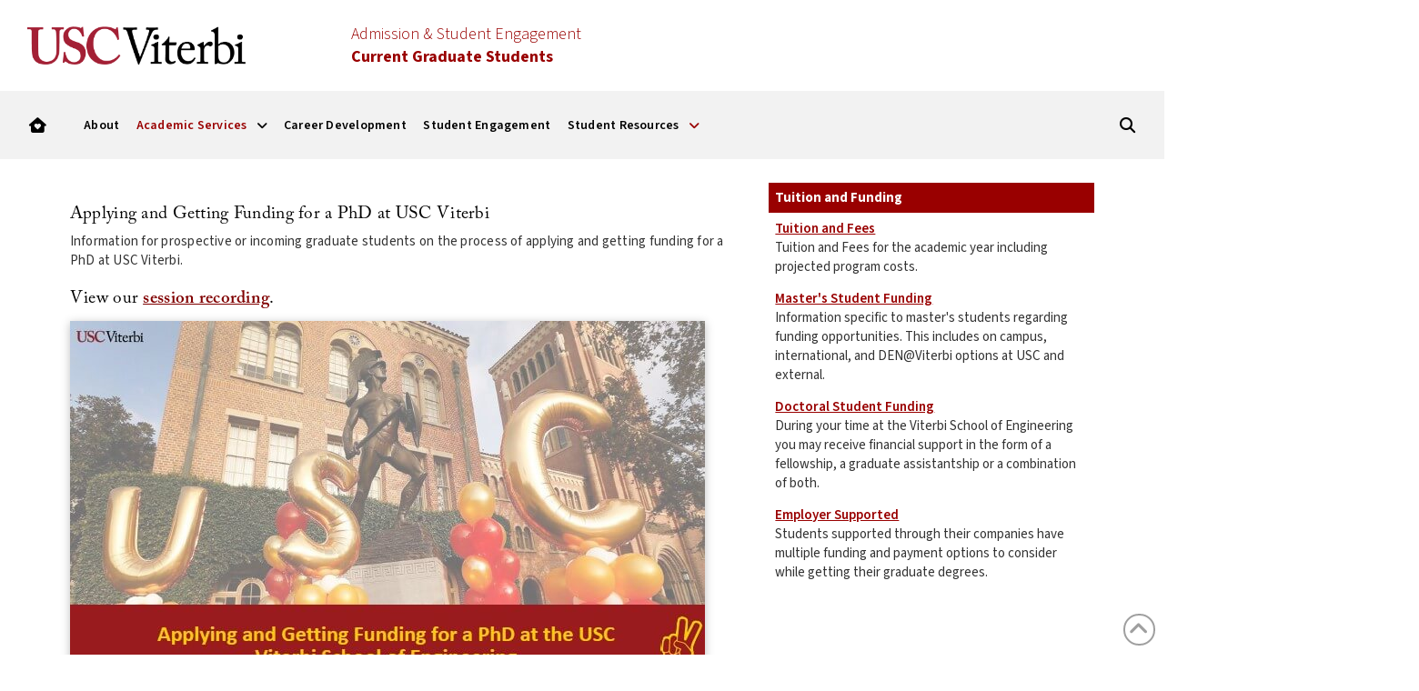

--- FILE ---
content_type: text/html; charset=UTF-8
request_url: https://viterbigrad.usc.edu/tuition-and-funding/
body_size: 21757
content:

<!DOCTYPE html>
<html class="no-js" lang="en-US">
<head>
<meta charset="UTF-8">
<meta name="viewport" content="width=device-width, initial-scale=1.0">
<link rel="pingback" href="https://viterbigrad.usc.edu/xmlrpc.php">
<meta name='robots' content='index, follow, max-image-preview:large, max-snippet:-1, max-video-preview:-1' />

	<!-- This site is optimized with the Yoast SEO plugin v26.8 - https://yoast.com/product/yoast-seo-wordpress/ -->
	<title>Tuition and Funding - USC Viterbi | Current Students</title>
	<link rel="canonical" href="https://viterbigrad.usc.edu/tuition-and-funding/" />
	<meta property="og:locale" content="en_US" />
	<meta property="og:type" content="article" />
	<meta property="og:title" content="Tuition and Funding - USC Viterbi | Current Students" />
	<meta property="og:description" content="Applying and Getting Funding for a PhD at USC Viterbi Information for prospective or incoming graduate students on the process of applying and getting funding for a PhD at USC ... Read More" />
	<meta property="og:url" content="https://viterbigrad.usc.edu/tuition-and-funding/" />
	<meta property="og:site_name" content="USC Viterbi | Current Students" />
	<meta property="article:modified_time" content="2023-12-07T19:55:36+00:00" />
	<meta name="twitter:card" content="summary_large_image" />
	<meta name="twitter:label1" content="Est. reading time" />
	<meta name="twitter:data1" content="1 minute" />
	<script type="application/ld+json" class="yoast-schema-graph">{"@context":"https://schema.org","@graph":[{"@type":"WebPage","@id":"https://viterbigrad.usc.edu/tuition-and-funding/","url":"https://viterbigrad.usc.edu/tuition-and-funding/","name":"Tuition and Funding - USC Viterbi | Current Students","isPartOf":{"@id":"https://viterbigrad.usc.edu/#website"},"datePublished":"2017-06-04T21:35:36+00:00","dateModified":"2023-12-07T19:55:36+00:00","breadcrumb":{"@id":"https://viterbigrad.usc.edu/tuition-and-funding/#breadcrumb"},"inLanguage":"en-US","potentialAction":[{"@type":"ReadAction","target":["https://viterbigrad.usc.edu/tuition-and-funding/"]}]},{"@type":"BreadcrumbList","@id":"https://viterbigrad.usc.edu/tuition-and-funding/#breadcrumb","itemListElement":[{"@type":"ListItem","position":1,"name":"Home","item":"https://viterbigrad.usc.edu/"},{"@type":"ListItem","position":2,"name":"Tuition and Funding"}]},{"@type":"WebSite","@id":"https://viterbigrad.usc.edu/#website","url":"https://viterbigrad.usc.edu/","name":"USC Viterbi | Current Students","description":"","potentialAction":[{"@type":"SearchAction","target":{"@type":"EntryPoint","urlTemplate":"https://viterbigrad.usc.edu/?s={search_term_string}"},"query-input":{"@type":"PropertyValueSpecification","valueRequired":true,"valueName":"search_term_string"}}],"inLanguage":"en-US"}]}</script>
	<!-- / Yoast SEO plugin. -->


<link rel='dns-prefetch' href='//www.googletagmanager.com' />
<link rel="alternate" type="application/rss+xml" title="USC Viterbi | Current Students &raquo; Feed" href="https://viterbigrad.usc.edu/feed/" />
<link rel="alternate" type="application/rss+xml" title="USC Viterbi | Current Students &raquo; Comments Feed" href="https://viterbigrad.usc.edu/comments/feed/" />
<link rel="alternate" title="oEmbed (JSON)" type="application/json+oembed" href="https://viterbigrad.usc.edu/wp-json/oembed/1.0/embed?url=https%3A%2F%2Fviterbigrad.usc.edu%2Ftuition-and-funding%2F" />
<link rel="alternate" title="oEmbed (XML)" type="text/xml+oembed" href="https://viterbigrad.usc.edu/wp-json/oembed/1.0/embed?url=https%3A%2F%2Fviterbigrad.usc.edu%2Ftuition-and-funding%2F&#038;format=xml" />
<style id='wp-img-auto-sizes-contain-inline-css' type='text/css'>
img:is([sizes=auto i],[sizes^="auto," i]){contain-intrinsic-size:3000px 1500px}
/*# sourceURL=wp-img-auto-sizes-contain-inline-css */
</style>
<style id='wp-emoji-styles-inline-css' type='text/css'>

	img.wp-smiley, img.emoji {
		display: inline !important;
		border: none !important;
		box-shadow: none !important;
		height: 1em !important;
		width: 1em !important;
		margin: 0 0.07em !important;
		vertical-align: -0.1em !important;
		background: none !important;
		padding: 0 !important;
	}
/*# sourceURL=wp-emoji-styles-inline-css */
</style>
<style id='wp-block-library-inline-css' type='text/css'>
:root{--wp-block-synced-color:#7a00df;--wp-block-synced-color--rgb:122,0,223;--wp-bound-block-color:var(--wp-block-synced-color);--wp-editor-canvas-background:#ddd;--wp-admin-theme-color:#007cba;--wp-admin-theme-color--rgb:0,124,186;--wp-admin-theme-color-darker-10:#006ba1;--wp-admin-theme-color-darker-10--rgb:0,107,160.5;--wp-admin-theme-color-darker-20:#005a87;--wp-admin-theme-color-darker-20--rgb:0,90,135;--wp-admin-border-width-focus:2px}@media (min-resolution:192dpi){:root{--wp-admin-border-width-focus:1.5px}}.wp-element-button{cursor:pointer}:root .has-very-light-gray-background-color{background-color:#eee}:root .has-very-dark-gray-background-color{background-color:#313131}:root .has-very-light-gray-color{color:#eee}:root .has-very-dark-gray-color{color:#313131}:root .has-vivid-green-cyan-to-vivid-cyan-blue-gradient-background{background:linear-gradient(135deg,#00d084,#0693e3)}:root .has-purple-crush-gradient-background{background:linear-gradient(135deg,#34e2e4,#4721fb 50%,#ab1dfe)}:root .has-hazy-dawn-gradient-background{background:linear-gradient(135deg,#faaca8,#dad0ec)}:root .has-subdued-olive-gradient-background{background:linear-gradient(135deg,#fafae1,#67a671)}:root .has-atomic-cream-gradient-background{background:linear-gradient(135deg,#fdd79a,#004a59)}:root .has-nightshade-gradient-background{background:linear-gradient(135deg,#330968,#31cdcf)}:root .has-midnight-gradient-background{background:linear-gradient(135deg,#020381,#2874fc)}:root{--wp--preset--font-size--normal:16px;--wp--preset--font-size--huge:42px}.has-regular-font-size{font-size:1em}.has-larger-font-size{font-size:2.625em}.has-normal-font-size{font-size:var(--wp--preset--font-size--normal)}.has-huge-font-size{font-size:var(--wp--preset--font-size--huge)}.has-text-align-center{text-align:center}.has-text-align-left{text-align:left}.has-text-align-right{text-align:right}.has-fit-text{white-space:nowrap!important}#end-resizable-editor-section{display:none}.aligncenter{clear:both}.items-justified-left{justify-content:flex-start}.items-justified-center{justify-content:center}.items-justified-right{justify-content:flex-end}.items-justified-space-between{justify-content:space-between}.screen-reader-text{border:0;clip-path:inset(50%);height:1px;margin:-1px;overflow:hidden;padding:0;position:absolute;width:1px;word-wrap:normal!important}.screen-reader-text:focus{background-color:#ddd;clip-path:none;color:#444;display:block;font-size:1em;height:auto;left:5px;line-height:normal;padding:15px 23px 14px;text-decoration:none;top:5px;width:auto;z-index:100000}html :where(.has-border-color){border-style:solid}html :where([style*=border-top-color]){border-top-style:solid}html :where([style*=border-right-color]){border-right-style:solid}html :where([style*=border-bottom-color]){border-bottom-style:solid}html :where([style*=border-left-color]){border-left-style:solid}html :where([style*=border-width]){border-style:solid}html :where([style*=border-top-width]){border-top-style:solid}html :where([style*=border-right-width]){border-right-style:solid}html :where([style*=border-bottom-width]){border-bottom-style:solid}html :where([style*=border-left-width]){border-left-style:solid}html :where(img[class*=wp-image-]){height:auto;max-width:100%}:where(figure){margin:0 0 1em}html :where(.is-position-sticky){--wp-admin--admin-bar--position-offset:var(--wp-admin--admin-bar--height,0px)}@media screen and (max-width:600px){html :where(.is-position-sticky){--wp-admin--admin-bar--position-offset:0px}}

/*# sourceURL=wp-block-library-inline-css */
</style><style id='global-styles-inline-css' type='text/css'>
:root{--wp--preset--aspect-ratio--square: 1;--wp--preset--aspect-ratio--4-3: 4/3;--wp--preset--aspect-ratio--3-4: 3/4;--wp--preset--aspect-ratio--3-2: 3/2;--wp--preset--aspect-ratio--2-3: 2/3;--wp--preset--aspect-ratio--16-9: 16/9;--wp--preset--aspect-ratio--9-16: 9/16;--wp--preset--color--black: #000000;--wp--preset--color--cyan-bluish-gray: #abb8c3;--wp--preset--color--white: #ffffff;--wp--preset--color--pale-pink: #f78da7;--wp--preset--color--vivid-red: #cf2e2e;--wp--preset--color--luminous-vivid-orange: #ff6900;--wp--preset--color--luminous-vivid-amber: #fcb900;--wp--preset--color--light-green-cyan: #7bdcb5;--wp--preset--color--vivid-green-cyan: #00d084;--wp--preset--color--pale-cyan-blue: #8ed1fc;--wp--preset--color--vivid-cyan-blue: #0693e3;--wp--preset--color--vivid-purple: #9b51e0;--wp--preset--gradient--vivid-cyan-blue-to-vivid-purple: linear-gradient(135deg,rgb(6,147,227) 0%,rgb(155,81,224) 100%);--wp--preset--gradient--light-green-cyan-to-vivid-green-cyan: linear-gradient(135deg,rgb(122,220,180) 0%,rgb(0,208,130) 100%);--wp--preset--gradient--luminous-vivid-amber-to-luminous-vivid-orange: linear-gradient(135deg,rgb(252,185,0) 0%,rgb(255,105,0) 100%);--wp--preset--gradient--luminous-vivid-orange-to-vivid-red: linear-gradient(135deg,rgb(255,105,0) 0%,rgb(207,46,46) 100%);--wp--preset--gradient--very-light-gray-to-cyan-bluish-gray: linear-gradient(135deg,rgb(238,238,238) 0%,rgb(169,184,195) 100%);--wp--preset--gradient--cool-to-warm-spectrum: linear-gradient(135deg,rgb(74,234,220) 0%,rgb(151,120,209) 20%,rgb(207,42,186) 40%,rgb(238,44,130) 60%,rgb(251,105,98) 80%,rgb(254,248,76) 100%);--wp--preset--gradient--blush-light-purple: linear-gradient(135deg,rgb(255,206,236) 0%,rgb(152,150,240) 100%);--wp--preset--gradient--blush-bordeaux: linear-gradient(135deg,rgb(254,205,165) 0%,rgb(254,45,45) 50%,rgb(107,0,62) 100%);--wp--preset--gradient--luminous-dusk: linear-gradient(135deg,rgb(255,203,112) 0%,rgb(199,81,192) 50%,rgb(65,88,208) 100%);--wp--preset--gradient--pale-ocean: linear-gradient(135deg,rgb(255,245,203) 0%,rgb(182,227,212) 50%,rgb(51,167,181) 100%);--wp--preset--gradient--electric-grass: linear-gradient(135deg,rgb(202,248,128) 0%,rgb(113,206,126) 100%);--wp--preset--gradient--midnight: linear-gradient(135deg,rgb(2,3,129) 0%,rgb(40,116,252) 100%);--wp--preset--font-size--small: 13px;--wp--preset--font-size--medium: 20px;--wp--preset--font-size--large: 36px;--wp--preset--font-size--x-large: 42px;--wp--preset--spacing--20: 0.44rem;--wp--preset--spacing--30: 0.67rem;--wp--preset--spacing--40: 1rem;--wp--preset--spacing--50: 1.5rem;--wp--preset--spacing--60: 2.25rem;--wp--preset--spacing--70: 3.38rem;--wp--preset--spacing--80: 5.06rem;--wp--preset--shadow--natural: 6px 6px 9px rgba(0, 0, 0, 0.2);--wp--preset--shadow--deep: 12px 12px 50px rgba(0, 0, 0, 0.4);--wp--preset--shadow--sharp: 6px 6px 0px rgba(0, 0, 0, 0.2);--wp--preset--shadow--outlined: 6px 6px 0px -3px rgb(255, 255, 255), 6px 6px rgb(0, 0, 0);--wp--preset--shadow--crisp: 6px 6px 0px rgb(0, 0, 0);}:where(.is-layout-flex){gap: 0.5em;}:where(.is-layout-grid){gap: 0.5em;}body .is-layout-flex{display: flex;}.is-layout-flex{flex-wrap: wrap;align-items: center;}.is-layout-flex > :is(*, div){margin: 0;}body .is-layout-grid{display: grid;}.is-layout-grid > :is(*, div){margin: 0;}:where(.wp-block-columns.is-layout-flex){gap: 2em;}:where(.wp-block-columns.is-layout-grid){gap: 2em;}:where(.wp-block-post-template.is-layout-flex){gap: 1.25em;}:where(.wp-block-post-template.is-layout-grid){gap: 1.25em;}.has-black-color{color: var(--wp--preset--color--black) !important;}.has-cyan-bluish-gray-color{color: var(--wp--preset--color--cyan-bluish-gray) !important;}.has-white-color{color: var(--wp--preset--color--white) !important;}.has-pale-pink-color{color: var(--wp--preset--color--pale-pink) !important;}.has-vivid-red-color{color: var(--wp--preset--color--vivid-red) !important;}.has-luminous-vivid-orange-color{color: var(--wp--preset--color--luminous-vivid-orange) !important;}.has-luminous-vivid-amber-color{color: var(--wp--preset--color--luminous-vivid-amber) !important;}.has-light-green-cyan-color{color: var(--wp--preset--color--light-green-cyan) !important;}.has-vivid-green-cyan-color{color: var(--wp--preset--color--vivid-green-cyan) !important;}.has-pale-cyan-blue-color{color: var(--wp--preset--color--pale-cyan-blue) !important;}.has-vivid-cyan-blue-color{color: var(--wp--preset--color--vivid-cyan-blue) !important;}.has-vivid-purple-color{color: var(--wp--preset--color--vivid-purple) !important;}.has-black-background-color{background-color: var(--wp--preset--color--black) !important;}.has-cyan-bluish-gray-background-color{background-color: var(--wp--preset--color--cyan-bluish-gray) !important;}.has-white-background-color{background-color: var(--wp--preset--color--white) !important;}.has-pale-pink-background-color{background-color: var(--wp--preset--color--pale-pink) !important;}.has-vivid-red-background-color{background-color: var(--wp--preset--color--vivid-red) !important;}.has-luminous-vivid-orange-background-color{background-color: var(--wp--preset--color--luminous-vivid-orange) !important;}.has-luminous-vivid-amber-background-color{background-color: var(--wp--preset--color--luminous-vivid-amber) !important;}.has-light-green-cyan-background-color{background-color: var(--wp--preset--color--light-green-cyan) !important;}.has-vivid-green-cyan-background-color{background-color: var(--wp--preset--color--vivid-green-cyan) !important;}.has-pale-cyan-blue-background-color{background-color: var(--wp--preset--color--pale-cyan-blue) !important;}.has-vivid-cyan-blue-background-color{background-color: var(--wp--preset--color--vivid-cyan-blue) !important;}.has-vivid-purple-background-color{background-color: var(--wp--preset--color--vivid-purple) !important;}.has-black-border-color{border-color: var(--wp--preset--color--black) !important;}.has-cyan-bluish-gray-border-color{border-color: var(--wp--preset--color--cyan-bluish-gray) !important;}.has-white-border-color{border-color: var(--wp--preset--color--white) !important;}.has-pale-pink-border-color{border-color: var(--wp--preset--color--pale-pink) !important;}.has-vivid-red-border-color{border-color: var(--wp--preset--color--vivid-red) !important;}.has-luminous-vivid-orange-border-color{border-color: var(--wp--preset--color--luminous-vivid-orange) !important;}.has-luminous-vivid-amber-border-color{border-color: var(--wp--preset--color--luminous-vivid-amber) !important;}.has-light-green-cyan-border-color{border-color: var(--wp--preset--color--light-green-cyan) !important;}.has-vivid-green-cyan-border-color{border-color: var(--wp--preset--color--vivid-green-cyan) !important;}.has-pale-cyan-blue-border-color{border-color: var(--wp--preset--color--pale-cyan-blue) !important;}.has-vivid-cyan-blue-border-color{border-color: var(--wp--preset--color--vivid-cyan-blue) !important;}.has-vivid-purple-border-color{border-color: var(--wp--preset--color--vivid-purple) !important;}.has-vivid-cyan-blue-to-vivid-purple-gradient-background{background: var(--wp--preset--gradient--vivid-cyan-blue-to-vivid-purple) !important;}.has-light-green-cyan-to-vivid-green-cyan-gradient-background{background: var(--wp--preset--gradient--light-green-cyan-to-vivid-green-cyan) !important;}.has-luminous-vivid-amber-to-luminous-vivid-orange-gradient-background{background: var(--wp--preset--gradient--luminous-vivid-amber-to-luminous-vivid-orange) !important;}.has-luminous-vivid-orange-to-vivid-red-gradient-background{background: var(--wp--preset--gradient--luminous-vivid-orange-to-vivid-red) !important;}.has-very-light-gray-to-cyan-bluish-gray-gradient-background{background: var(--wp--preset--gradient--very-light-gray-to-cyan-bluish-gray) !important;}.has-cool-to-warm-spectrum-gradient-background{background: var(--wp--preset--gradient--cool-to-warm-spectrum) !important;}.has-blush-light-purple-gradient-background{background: var(--wp--preset--gradient--blush-light-purple) !important;}.has-blush-bordeaux-gradient-background{background: var(--wp--preset--gradient--blush-bordeaux) !important;}.has-luminous-dusk-gradient-background{background: var(--wp--preset--gradient--luminous-dusk) !important;}.has-pale-ocean-gradient-background{background: var(--wp--preset--gradient--pale-ocean) !important;}.has-electric-grass-gradient-background{background: var(--wp--preset--gradient--electric-grass) !important;}.has-midnight-gradient-background{background: var(--wp--preset--gradient--midnight) !important;}.has-small-font-size{font-size: var(--wp--preset--font-size--small) !important;}.has-medium-font-size{font-size: var(--wp--preset--font-size--medium) !important;}.has-large-font-size{font-size: var(--wp--preset--font-size--large) !important;}.has-x-large-font-size{font-size: var(--wp--preset--font-size--x-large) !important;}
/*# sourceURL=global-styles-inline-css */
</style>

<style id='classic-theme-styles-inline-css' type='text/css'>
/*! This file is auto-generated */
.wp-block-button__link{color:#fff;background-color:#32373c;border-radius:9999px;box-shadow:none;text-decoration:none;padding:calc(.667em + 2px) calc(1.333em + 2px);font-size:1.125em}.wp-block-file__button{background:#32373c;color:#fff;text-decoration:none}
/*# sourceURL=/wp-includes/css/classic-themes.min.css */
</style>
<link rel='stylesheet' id='pdp/front.css-css' href='https://viterbigrad.usc.edu/wp-content/plugins/post-draft-preview/dist/styles/front.css' type='text/css' media='all' />
<link rel='stylesheet' id='plugin-style-css' href='https://viterbigrad.usc.edu/wp-content/plugins/vsoe-syndicated-content_4.6/functions/../assets/stylesheets/syndicated-content.css?ver=6.9' type='text/css' media='all' />
<link rel='stylesheet' id='x-stack-css' href='https://viterbigrad.usc.edu/wp-content/themes/pro/framework/dist/css/site/stacks/renew.css?ver=6.7.11' type='text/css' media='all' />
<link rel='stylesheet' id='tablepress-default-css' href='https://viterbigrad.usc.edu/wp-content/tablepress-combined.min.css?ver=49' type='text/css' media='all' />
<link rel='stylesheet' id='vsoe-custom-login-styles-styles-css' href='https://viterbigrad.usc.edu/wp-content/themes/viterbi_sub_site_10.3.9/assets/css/custom-login-styles.css?ver=10.3.9' type='text/css' media='all' />
<link rel='stylesheet' id='vsoe-styles-css' href='https://viterbigrad.usc.edu/wp-content/themes/viterbi_sub_site_10.3.9/style.css?ver=10.3.9' type='text/css' media='all' />
<link rel='stylesheet' id='vsoe-app-styles-css' href='https://viterbigrad.usc.edu/wp-content/themes/viterbi_sub_site_10.3.9/assets/stylesheets/app.css?ver=10.3.9' type='text/css' media='all' />
<style id='cs-inline-css' type='text/css'>
@media (min-width:1200px){.x-hide-xl{display:none !important;}}@media (min-width:979px) and (max-width:1199px){.x-hide-lg{display:none !important;}}@media (min-width:767px) and (max-width:978px){.x-hide-md{display:none !important;}}@media (min-width:480px) and (max-width:766px){.x-hide-sm{display:none !important;}}@media (max-width:479px){.x-hide-xs{display:none !important;}} a,h1 a:hover,h2 a:hover,h3 a:hover,h4 a:hover,h5 a:hover,h6 a:hover,.x-comment-time:hover,#reply-title small a,.comment-reply-link:hover,.x-comment-author a:hover,.x-recent-posts a:hover .h-recent-posts{color:#990000;}a:hover,#reply-title small a:hover{color:#000000;}.entry-title i,.entry-title svg{color:#990000;}a.x-img-thumbnail:hover,li.bypostauthor > article.comment{border-color:#990000;}.flex-direction-nav a,.flex-control-nav a:hover,.flex-control-nav a.flex-active,.x-dropcap,.x-skill-bar .bar,.x-pricing-column.featured h2,.h-comments-title small,.x-pagination a:hover,.woocommerce-pagination a:hover,.x-entry-share .x-share:hover,.entry-thumb,.widget_tag_cloud .tagcloud a:hover,.widget_product_tag_cloud .tagcloud a:hover,.x-highlight,.x-recent-posts .x-recent-posts-img:after,.x-portfolio-filters{background-color:#990000;}.x-portfolio-filters:hover{background-color:#000000;}.x-main{width:calc(72% - 3.20197%);}.x-sidebar{width:calc(100% - 3.20197% - 72%);}.h-landmark{font-weight:400;}.x-comment-author a{color:rgb(51,51,51);}.x-comment-author a,.comment-form-author label,.comment-form-email label,.comment-form-url label,.comment-form-rating label,.comment-form-comment label,.widget_calendar #wp-calendar caption,.widget_calendar #wp-calendar th,.x-accordion-heading .x-accordion-toggle,.x-nav-tabs > li > a:hover,.x-nav-tabs > .active > a,.x-nav-tabs > .active > a:hover{color:hsl(0,0%,0%);}.widget_calendar #wp-calendar th{border-bottom-color:hsl(0,0%,0%);}.x-pagination span.current,.woocommerce-pagination span[aria-current],.x-portfolio-filters-menu,.widget_tag_cloud .tagcloud a,.h-feature-headline span i,.widget_price_filter .ui-slider .ui-slider-handle{background-color:hsl(0,0%,0%);}@media (max-width:978.98px){}html{font-size:15px;}@media (min-width:479px){html{font-size:15px;}}@media (min-width:766px){html{font-size:16px;}}@media (min-width:978px){html{font-size:15px;}}@media (min-width:1199px){html{font-size:15px;}}body{font-style:normal;font-weight:400;color:rgb(51,51,51);background:hsl(0,0%,100%);}.w-b{font-weight:400 !important;}h1,h2,h3,h4,h5,h6,.h1,.h2,.h3,.h4,.h5,.h6,.x-text-headline{font-family:inherit;font-style:normal;font-weight:400;}h1,.h1{letter-spacing:-0.035em;}h2,.h2{letter-spacing:-0.035em;}h3,.h3{letter-spacing:-0.035em;}h4,.h4{letter-spacing:-0.035em;}h5,.h5{letter-spacing:-0.035em;}h6,.h6{letter-spacing:-0.035em;}.w-h{font-weight:400 !important;}.x-container.width{width:88%;}.x-container.max{max-width:1500px;}.x-bar-content.x-container.width{flex-basis:88%;}.x-main.full{float:none;clear:both;display:block;width:auto;}@media (max-width:978.98px){.x-main.full,.x-main.left,.x-main.right,.x-sidebar.left,.x-sidebar.right{float:none;display:block;width:auto !important;}}.entry-header,.entry-content{font-size:1rem;}body,input,button,select,textarea{font-family:inherit;}h1,h2,h3,h4,h5,h6,.h1,.h2,.h3,.h4,.h5,.h6,h1 a,h2 a,h3 a,h4 a,h5 a,h6 a,.h1 a,.h2 a,.h3 a,.h4 a,.h5 a,.h6 a,blockquote{color:hsl(0,0%,0%);}.cfc-h-tx{color:hsl(0,0%,0%) !important;}.cfc-h-bd{border-color:hsl(0,0%,0%) !important;}.cfc-h-bg{background-color:hsl(0,0%,0%) !important;}.cfc-b-tx{color:rgb(51,51,51) !important;}.cfc-b-bd{border-color:rgb(51,51,51) !important;}.cfc-b-bg{background-color:rgb(51,51,51) !important;}.x-btn,.button,[type="submit"]{color:#ffffff;border-color:#990000;background-color:#990000;text-shadow:0 0.075em 0.075em rgba(0,0,0,0.5);border-radius:0.25em;}.x-btn:hover,.button:hover,[type="submit"]:hover{color:#ffffff;border-color:#880000;background-color:#880000;text-shadow:0 0.075em 0.075em rgba(0,0,0,0.5);}.x-btn.x-btn-real,.x-btn.x-btn-real:hover{margin-bottom:0.25em;text-shadow:0 0.075em 0.075em rgba(0,0,0,0.65);}.x-btn.x-btn-real{box-shadow:0 0.25em 0 0 #a71000,0 4px 9px rgba(0,0,0,0.75);}.x-btn.x-btn-real:hover{box-shadow:0 0.25em 0 0 #a71000,0 4px 9px rgba(0,0,0,0.75);}.x-btn.x-btn-flat,.x-btn.x-btn-flat:hover{margin-bottom:0;text-shadow:0 0.075em 0.075em rgba(0,0,0,0.65);box-shadow:none;}.x-btn.x-btn-transparent,.x-btn.x-btn-transparent:hover{margin-bottom:0;border-width:3px;text-shadow:none;text-transform:uppercase;background-color:transparent;box-shadow:none;}.bg .mejs-container,.x-video .mejs-container{position:unset !important;} @font-face{font-family:'FontAwesomePro';font-style:normal;font-weight:900;font-display:block;src:url('https://viterbigrad.usc.edu/wp-content/themes/pro/cornerstone/assets/fonts/fa-solid-900.woff2?ver=6.7.2') format('woff2'),url('https://viterbigrad.usc.edu/wp-content/themes/pro/cornerstone/assets/fonts/fa-solid-900.ttf?ver=6.7.2') format('truetype');}[data-x-fa-pro-icon]{font-family:"FontAwesomePro" !important;}[data-x-fa-pro-icon]:before{content:attr(data-x-fa-pro-icon);}[data-x-icon],[data-x-icon-o],[data-x-icon-l],[data-x-icon-s],[data-x-icon-b],[data-x-icon-sr],[data-x-icon-ss],[data-x-icon-sl],[data-x-fa-pro-icon],[class*="cs-fa-"]{display:inline-flex;font-style:normal;font-weight:400;text-decoration:inherit;text-rendering:auto;-webkit-font-smoothing:antialiased;-moz-osx-font-smoothing:grayscale;}[data-x-icon].left,[data-x-icon-o].left,[data-x-icon-l].left,[data-x-icon-s].left,[data-x-icon-b].left,[data-x-icon-sr].left,[data-x-icon-ss].left,[data-x-icon-sl].left,[data-x-fa-pro-icon].left,[class*="cs-fa-"].left{margin-right:0.5em;}[data-x-icon].right,[data-x-icon-o].right,[data-x-icon-l].right,[data-x-icon-s].right,[data-x-icon-b].right,[data-x-icon-sr].right,[data-x-icon-ss].right,[data-x-icon-sl].right,[data-x-fa-pro-icon].right,[class*="cs-fa-"].right{margin-left:0.5em;}[data-x-icon]:before,[data-x-icon-o]:before,[data-x-icon-l]:before,[data-x-icon-s]:before,[data-x-icon-b]:before,[data-x-icon-sr]:before,[data-x-icon-ss]:before,[data-x-icon-sl]:before,[data-x-fa-pro-icon]:before,[class*="cs-fa-"]:before{line-height:1;}@font-face{font-family:'FontAwesome';font-style:normal;font-weight:900;font-display:block;src:url('https://viterbigrad.usc.edu/wp-content/themes/pro/cornerstone/assets/fonts/fa-solid-900.woff2?ver=6.7.2') format('woff2'),url('https://viterbigrad.usc.edu/wp-content/themes/pro/cornerstone/assets/fonts/fa-solid-900.ttf?ver=6.7.2') format('truetype');}[data-x-icon],[data-x-icon-s],[data-x-icon][class*="cs-fa-"]{font-family:"FontAwesome" !important;font-weight:900;}[data-x-icon]:before,[data-x-icon][class*="cs-fa-"]:before{content:attr(data-x-icon);}[data-x-icon-s]:before{content:attr(data-x-icon-s);}@font-face{font-family:'FontAwesomeRegular';font-style:normal;font-weight:400;font-display:block;src:url('https://viterbigrad.usc.edu/wp-content/themes/pro/cornerstone/assets/fonts/fa-regular-400.woff2?ver=6.7.2') format('woff2'),url('https://viterbigrad.usc.edu/wp-content/themes/pro/cornerstone/assets/fonts/fa-regular-400.ttf?ver=6.7.2') format('truetype');}@font-face{font-family:'FontAwesomePro';font-style:normal;font-weight:400;font-display:block;src:url('https://viterbigrad.usc.edu/wp-content/themes/pro/cornerstone/assets/fonts/fa-regular-400.woff2?ver=6.7.2') format('woff2'),url('https://viterbigrad.usc.edu/wp-content/themes/pro/cornerstone/assets/fonts/fa-regular-400.ttf?ver=6.7.2') format('truetype');}[data-x-icon-o]{font-family:"FontAwesomeRegular" !important;}[data-x-icon-o]:before{content:attr(data-x-icon-o);}@font-face{font-family:'FontAwesomeLight';font-style:normal;font-weight:300;font-display:block;src:url('https://viterbigrad.usc.edu/wp-content/themes/pro/cornerstone/assets/fonts/fa-light-300.woff2?ver=6.7.2') format('woff2'),url('https://viterbigrad.usc.edu/wp-content/themes/pro/cornerstone/assets/fonts/fa-light-300.ttf?ver=6.7.2') format('truetype');}@font-face{font-family:'FontAwesomePro';font-style:normal;font-weight:300;font-display:block;src:url('https://viterbigrad.usc.edu/wp-content/themes/pro/cornerstone/assets/fonts/fa-light-300.woff2?ver=6.7.2') format('woff2'),url('https://viterbigrad.usc.edu/wp-content/themes/pro/cornerstone/assets/fonts/fa-light-300.ttf?ver=6.7.2') format('truetype');}[data-x-icon-l]{font-family:"FontAwesomeLight" !important;font-weight:300;}[data-x-icon-l]:before{content:attr(data-x-icon-l);}@font-face{font-family:'FontAwesomeBrands';font-style:normal;font-weight:normal;font-display:block;src:url('https://viterbigrad.usc.edu/wp-content/themes/pro/cornerstone/assets/fonts/fa-brands-400.woff2?ver=6.7.2') format('woff2'),url('https://viterbigrad.usc.edu/wp-content/themes/pro/cornerstone/assets/fonts/fa-brands-400.ttf?ver=6.7.2') format('truetype');}[data-x-icon-b]{font-family:"FontAwesomeBrands" !important;}[data-x-icon-b]:before{content:attr(data-x-icon-b);}.widget.widget_rss li .rsswidget:before{content:"\f35d";padding-right:0.4em;font-family:"FontAwesome";} .mdab-0.x-bar{height:100px;font-size:1rem;background-color:rgb(255,255,255);}.mdab-0 .x-bar-content{justify-content:space-between;height:100px;}.mdab-0.x-bar-space{font-size:1rem;height:100px;}.mdab-1.x-bar{border-top-width:0;border-right-width:0;border-bottom-width:0;border-left-width:0;z-index:9999;}.mdab-1 .x-bar-content{display:flex;flex-direction:row;align-items:center;max-width:1500px;}.mdab-1.x-bar-outer-spacers:after,.mdab-1.x-bar-outer-spacers:before{flex-basis:2em;width:2em!important;height:2em;}.mdab-2.x-bar{height:75px;font-size:0.9rem;background-color:rgba(204,204,204,0.25);}.mdab-2 .x-bar-content{justify-content:flex-start;flex-grow:0;flex-shrink:1;flex-basis:100%;height:75px;}.mdab-2.x-bar-space{font-size:0.9rem;height:75px;}.mdab-3.x-bar-container{display:flex;border-top-width:0;border-right-width:0;border-bottom-width:0;border-left-width:0;font-size:1em;}.mdab-4.x-bar-container{flex-direction:column;justify-content:center;align-items:flex-start;}.mdab-5.x-bar-container{flex-grow:1;flex-shrink:0;flex-basis:0%;}.mdab-6.x-bar-container{width:20%;max-width:20%;}.mdab-7.x-bar-container{z-index:1;}.mdab-8.x-bar-container{flex-grow:0;flex-shrink:1;flex-basis:auto;}.mdab-9.x-bar-container{width:60%;max-width:60%;}.mdab-a.x-bar-container{flex-direction:row;align-items:center;}.mdab-b.x-bar-container{justify-content:flex-end;}.mdab-c.x-bar-container{width:15%;max-width:15%;}.mdab-d.x-bar-container{justify-content:flex-start;width:100%;max-width:100%;}.mdab-e.x-bar-container{justify-content:space-between;z-index:auto;}.mdab-f.x-image{font-size:1em;border-top-width:0;border-right-width:0;border-bottom-width:0;border-left-width:0;}.mdab-f.x-image img{width:100%;aspect-ratio:auto;}.mdab-g.x-image{width:80%;}.mdab-i.x-image{margin-top:10px;margin-right:0px;margin-bottom:0px;margin-left:0px;}.mdab-j.x-image{width:85%;}.mdab-k.x-text{margin-top:0em;margin-right:0em;margin-bottom:0em;margin-left:1em;border-top-width:0;border-right-width:0;border-bottom-width:0;border-left-width:0;font-family:inherit;font-size:1.2em;font-style:normal;font-weight:300;line-height:1.4;letter-spacing:0em;text-transform:none;color:rgb(255,255,255);}.mdab-k.x-text > :first-child{margin-top:0;}.mdab-k.x-text > :last-child{margin-bottom:0;}.mdab-l.x-anchor {width:3em;height:3em;border-top-left-radius:100em;border-top-right-radius:100em;border-bottom-right-radius:100em;border-bottom-left-radius:100em;background-color:rgba(255,255,255,1);box-shadow:0em 0.15em 0.65em 0em rgba(0,0,0,0.25);}.mdab-l.x-anchor:hover .x-graphic-icon,.mdab-l.x-anchor[class*="active"] .x-graphic-icon,[data-x-effect-provider*="colors"]:hover .mdab-l.x-anchor .x-graphic-icon {color:rgba(0,0,0,0.5);}.mdab-l.x-anchor .x-toggle {color:rgba(0,0,0,1);}.mdab-l.x-anchor:hover .x-toggle,.mdab-l.x-anchor[class*="active"] .x-toggle,[data-x-effect-provider*="colors"]:hover .mdab-l.x-anchor .x-toggle {color:rgba(0,0,0,0.5);}.mdab-l.x-anchor .x-toggle-burger {width:10em;margin-top:3em;margin-bottom:3em;font-size:2px;}.mdab-l.x-anchor .x-toggle-burger-bun-t {transform:translate3d(0,calc(3em * -1),0);}.mdab-l.x-anchor .x-toggle-burger-bun-b {transform:translate3d(0,3em,0);}.mdab-n.x-anchor {border-top-width:0;border-right-width:0;border-bottom-width:0;border-left-width:0;}.mdab-o.x-anchor {font-size:1em;}.mdab-p.x-anchor .x-anchor-content {display:flex;flex-direction:row;align-items:center;}.mdab-q.x-anchor .x-anchor-content {justify-content:center;}.mdab-r.x-anchor .x-graphic-icon {font-size:1.25em;border-top-width:0;border-right-width:0;border-bottom-width:0;border-left-width:0;}.mdab-t.x-anchor .x-graphic {margin-top:5px;margin-right:5px;margin-bottom:5px;margin-left:5px;}.mdab-t.x-anchor .x-graphic-icon {width:auto;color:rgba(0,0,0,1);}.mdab-u.x-anchor .x-toggle-burger {margin-right:0;margin-left:0;}.mdab-w.x-anchor .x-anchor-content {padding-top:0.75em;padding-right:0.75em;padding-bottom:0.75em;padding-left:0.75em;}.mdab-w.x-anchor .x-anchor-sub-indicator {color:rgba(0,0,0,1);}.mdab-w.x-anchor:hover .x-anchor-sub-indicator,.mdab-w.x-anchor[class*="active"] .x-anchor-sub-indicator,[data-x-effect-provider*="colors"]:hover .mdab-w.x-anchor .x-anchor-sub-indicator {color:rgba(0,0,0,0.5);}.mdab-x.x-anchor .x-anchor-text {margin-top:5px;margin-bottom:5px;margin-left:5px;}.mdab-x.x-anchor .x-anchor-text-primary {font-style:normal;line-height:1;}.mdab-x.x-anchor .x-anchor-sub-indicator {margin-top:5px;margin-right:5px;margin-bottom:5px;margin-left:5px;font-size:1em;}.mdab-y.x-anchor .x-anchor-text {margin-right:auto;}.mdab-z.x-anchor .x-anchor-text-primary {font-family:inherit;font-size:1em;color:rgba(0,0,0,1);}.mdab-10.x-anchor .x-anchor-text-primary {font-weight:inherit;}.mdab-11.x-anchor:hover .x-anchor-text-primary,.mdab-11.x-anchor[class*="active"] .x-anchor-text-primary,[data-x-effect-provider*="colors"]:hover .mdab-11.x-anchor .x-anchor-text-primary {color:rgba(0,0,0,0.5);}.mdab-12.x-anchor:hover .x-graphic-icon,.mdab-12.x-anchor[class*="active"] .x-graphic-icon,[data-x-effect-provider*="colors"]:hover .mdab-12.x-anchor .x-graphic-icon {color:rgb(0,0,0);}.mdab-12 > .is-primary {color:rgb(255,204,0);}.mdab-13 > .is-primary {width:100%;height:100%;border-top-left-radius:5px;border-top-right-radius:5px;border-bottom-right-radius:5px;border-bottom-left-radius:5px;transform-origin:50% 50%;}.mdab-14.x-anchor {width:38px;height:33px;border-top-width:1px;border-right-width:1px;border-bottom-width:1px;border-left-width:1px;border-top-style:solid;border-right-style:solid;border-bottom-style:solid;border-left-style:solid;border-top-color:rgb(79,85,94);border-right-color:rgb(79,85,94);border-bottom-color:rgb(79,85,94);border-left-color:rgb(79,85,94);font-size:16px;background-color:rgb(0,0,0);}.mdab-14.x-anchor:hover,.mdab-14.x-anchor[class*="active"],[data-x-effect-provider*="colors"]:hover .mdab-14.x-anchor {border-top-color:rgb(0,193,170);border-right-color:rgb(0,193,170);border-bottom-color:rgb(0,193,170);border-left-color:rgb(0,193,170);}.mdab-14.x-anchor .x-graphic-icon {width:1em;color:rgb(255,255,255);height:1em;line-height:1em;background-color:transparent;}.mdab-14.x-anchor .x-toggle {color:#eeeeee;}.mdab-14.x-anchor .x-toggle-burger {width:18px;margin-top:5px;margin-bottom:5px;font-size:1px;}.mdab-14.x-anchor .x-toggle-burger-bun-t {transform:translate3d(0,calc(5px * -1),0);}.mdab-14.x-anchor .x-toggle-burger-bun-b {transform:translate3d(0,5px,0);}.mdab-15.x-anchor {border-top-left-radius:4px;border-top-right-radius:4px;border-bottom-right-radius:4px;border-bottom-left-radius:4px;}.mdab-16.x-anchor {margin-top:5px;margin-right:0px;margin-bottom:0px;margin-left:0px;font-size:1rem;}.mdab-16.x-anchor:hover,.mdab-16.x-anchor[class*="active"],[data-x-effect-provider*="colors"]:hover .mdab-16.x-anchor {background-color:hsla(0,0%,100%,0.25);}.mdab-16.x-anchor .x-anchor-text-primary {font-family:546f706861742053656375726974793a2053616e73205365726966;font-size:1.25em;font-weight:400;letter-spacing:0.05em;margin-right:calc(0.05em * -1);color:white;}.mdab-16.x-anchor:hover .x-anchor-text-primary,.mdab-16.x-anchor[class*="active"] .x-anchor-text-primary,[data-x-effect-provider*="colors"]:hover .mdab-16.x-anchor .x-anchor-text-primary {color:hsla(0,0%,100%,0.75);}.mdab-17.x-anchor {background-color:transparent;}.mdab-18.x-anchor .x-anchor-text-primary {font-weight:400;}.mdab-19.x-anchor {margin-top:0em;margin-right:2em;margin-bottom:0em;margin-left:0em;}.mdab-19.x-anchor:hover .x-graphic-icon,.mdab-19.x-anchor[class*="active"] .x-graphic-icon,[data-x-effect-provider*="colors"]:hover .mdab-19.x-anchor .x-graphic-icon {color:rgb(255,255,255);}.mdab-19 > .is-primary {color:rgb(153,0,0);}.mdab-1a.x-anchor {font-size:14px;}.mdab-1a.x-anchor .x-anchor-content {padding-top:0.3em;padding-right:0.3em;padding-bottom:0.3em;padding-left:0.3em;}.mdab-1a.x-anchor .x-anchor-text {margin-right:5px;}.mdab-1b.x-anchor:hover .x-anchor-text-primary,.mdab-1b.x-anchor[class*="active"] .x-anchor-text-primary,[data-x-effect-provider*="colors"]:hover .mdab-1b.x-anchor .x-anchor-text-primary {color:rgb(153,0,0);}.mdab-1b.x-anchor .x-anchor-sub-indicator {color:rgb(153,0,0);}.mdab-1b.x-anchor:hover .x-anchor-sub-indicator,.mdab-1b.x-anchor[class*="active"] .x-anchor-sub-indicator,[data-x-effect-provider*="colors"]:hover .mdab-1b.x-anchor .x-anchor-sub-indicator {color:rgb(0,0,0);}.mdab-1c.x-anchor {font-size:0.8em;}.mdab-1c.x-anchor .x-anchor-content {justify-content:flex-start;padding-top:0.2em;padding-right:0.2em;padding-bottom:0.2em;padding-left:0.2em;}.mdab-1d{font-size:16px;}.mdab-1d .x-off-canvas-bg{background-color:rgba(0,0,0,0.75);}.mdab-1d .x-off-canvas-close{font-size:1em;color:rgba(0,0,0,0.5);}.mdab-1d .x-off-canvas-close:focus,.mdab-1d .x-off-canvas-close:hover{color:rgba(0,0,0,1);}.mdab-1d .x-off-canvas-content{width:100%;padding-top:calc(1em * 2);padding-right:calc(1em * 2);padding-bottom:calc(1em * 2);padding-left:calc(1em * 2);background-color:rgba(255,255,255,1);box-shadow:0em 0em 2em 0em rgba(0,0,0,0.25);}.mdab-1e{transition-duration:500ms;}.mdab-1e .x-off-canvas-bg{transition-duration:500ms;transition-timing-function:cubic-bezier(0.400,0.000,0.200,1.000);}.mdab-1e .x-off-canvas-close{width:calc(1em * 2);height:calc(1em * 2);transition-duration:0.3s,500ms,500ms;transition-timing-function:ease-in-out,cubic-bezier(0.400,0.000,0.200,1.000),cubic-bezier(0.400,0.000,0.200,1.000);}.mdab-1e .x-off-canvas-content{max-width:24em;border-top-width:0;border-right-width:0;border-bottom-width:0;border-left-width:0;transition-duration:500ms;transition-timing-function:cubic-bezier(0.400,0.000,0.200,1.000);}.mdab-1f{font-size:1rem;}.mdab-1f .x-off-canvas-bg{background-color:rgba(0,0,0,0.8);}.mdab-1f .x-off-canvas-close{font-size:1.5em;color:white;}.mdab-1f .x-off-canvas-close:focus,.mdab-1f .x-off-canvas-close:hover{color:hsla(0,0%,100%,0.5);}.mdab-1f .x-off-canvas-content{padding-top:calc(1.5em * 2);padding-right:calc(1.5em * 2);padding-bottom:calc(1.5em * 2);padding-left:calc(1.5em * 2);background-color:rgba(0,0,0,0.9);box-shadow:0em 0em 2em 0em hsla(0,0%,0%,0.25);}.mdab-1g{font-size:1em;}.mdab-1h,.mdab-1h .x-anchor{transition-duration:300ms;transition-timing-function:cubic-bezier(0.400,0.000,0.200,1.000);}.mdab-1i{margin-top:-5px;margin-right:0px;margin-bottom:0px;margin-left:0px;font-size:1rem;}.mdab-1i [data-x-toggle-collapse]{transition-duration:300ms;transition-timing-function:cubic-bezier(0.400,0.000,0.200,1.000);}.mdab-1j{display:flex;flex-direction:row;justify-content:space-around;align-items:stretch;align-self:stretch;flex-grow:0;flex-shrink:0;flex-basis:auto;}.mdab-1j > li,.mdab-1j > li > a{flex-grow:0;flex-shrink:1;flex-basis:auto;}.mdab-1k.x-row{z-index:auto;margin-right:auto;margin-left:auto;border-top-width:0;border-right-width:0;border-bottom-width:0;border-left-width:0;padding-top:1px;padding-right:1px;padding-bottom:1px;padding-left:1px;font-size:1em;}.mdab-1k > .x-row-inner{flex-direction:row;justify-content:flex-start;align-items:stretch;align-content:stretch;margin-top:calc(((20px / 2) + 1px) * -1);margin-right:calc(((20px / 2) + 1px) * -1);margin-bottom:calc(((20px / 2) + 1px) * -1);margin-left:calc(((20px / 2) + 1px) * -1);}.mdab-1k > .x-row-inner > *{margin-top:calc(20px / 2);margin-bottom:calc(20px / 2);margin-right:calc(20px / 2);margin-left:calc(20px / 2);}.mdab-1l{--gap:20px;}.mdab-1l > .x-row-inner > *:nth-child(1n - 0) {flex-basis:calc(100% - clamp(0px,var(--gap),9999px));}.mdab-1m.x-col{display:flex;flex-direction:row;justify-content:flex-end;align-items:flex-start;flex-wrap:wrap;align-content:flex-start;z-index:1;border-top-width:0;border-right-width:0;border-bottom-width:0;border-left-width:0;padding-top:10px;padding-right:10px;padding-bottom:10px;padding-left:10px;font-size:1em;}.mdab-1n{flex-grow:0;flex-shrink:1;flex-basis:auto;border-top-width:0;border-right-width:0;border-bottom-width:0;border-left-width:0;font-size:1em;aspect-ratio:auto;}.mdab-1o .x-dropdown {width:14em;font-size:16px;border-top-width:0;border-right-width:0;border-bottom-width:0;border-left-width:0;border-top-left-radius:0.5em;border-top-right-radius:0.5em;border-bottom-right-radius:0.5em;border-bottom-left-radius:0.5em;padding-top:1em;padding-right:1em;padding-bottom:1em;padding-left:1em;background-color:rgb(255,255,255);box-shadow:0em 0.15em 2em 0em rgba(0,0,0,0.15);transition-duration:500ms,500ms,0s;transition-timing-function:cubic-bezier(0.400,0.000,0.200,1.000);}.mdab-1o .x-dropdown:not(.x-active) {transition-delay:0s,0s,500ms;}@media screen and (max-width:479px){.mdab-k.x-text{font-size:0.8em;}} .e17219-e6 a{color:#990000;font-weight:inherit;}.e17219-e6 a:hover{color:#000;} .mb6p-0.x-bar{height:auto;padding-top:45px;padding-right:0em;padding-bottom:45px;padding-left:0em;font-size:16px;}.mb6p-0 .x-bar-content{flex-wrap:wrap;align-content:center;height:auto;}.mb6p-0.x-bar-outer-spacers:after,.mb6p-0.x-bar-outer-spacers:before{flex-basis:0em;width:0em!important;height:0em;}.mb6p-0.x-bar-space{font-size:16px;}.mb6p-1.x-bar{border-top-width:0;border-right-width:0;border-bottom-width:0;border-left-width:0;background-color:rgb(0,0,0);z-index:9999;}.mb6p-1 .x-bar-content{display:flex;flex-direction:row;justify-content:space-between;align-items:center;flex-grow:0;flex-shrink:1;flex-basis:88%;max-width:1500px;}.mb6p-2.x-bar{overflow-x:hidden;overflow-y:hidden;height:55px;font-size:1em;}.mb6p-2 .x-bar-content{height:55px;}.mb6p-2.x-bar-outer-spacers:after,.mb6p-2.x-bar-outer-spacers:before{flex-basis:0vw;width:0vw!important;height:0vw;}.mb6p-2.x-bar-space{font-size:1em;}.mb6p-3.x-bar-container{display:flex;flex-grow:1;font-size:1em;}.mb6p-4.x-bar-container{flex-direction:column;border-top-width:0;border-right-width:0;border-bottom-width:0;border-left-width:0;z-index:1;}.mb6p-5.x-bar-container{justify-content:center;flex-basis:320px;}.mb6p-6.x-bar-container{align-items:center;flex-shrink:0;}.mb6p-7.x-bar-container{justify-content:flex-start;align-items:stretch;flex-wrap:wrap;align-content:stretch;flex-shrink:1;border-top-left-radius:25px;border-top-right-radius:25px;border-bottom-right-radius:25px;border-bottom-left-radius:25px;padding-top:30px;padding-right:3vw;padding-bottom:25px;padding-left:3vw;}.mb6p-8.x-bar-container{flex-basis:auto;}.mb6p-9.x-bar-container{flex-direction:row;justify-content:space-between;border-top-width:1px;border-right-width:0px;border-bottom-width:0px;border-left-width:0px;border-top-style:solid;border-right-style:none;border-bottom-style:none;border-left-style:none;border-top-color:rgba(204,204,204,0.35);border-right-color:transparent;border-bottom-color:transparent;border-left-color:transparent;z-index:auto;}.mb6p-a.x-image{font-size:1em;max-width:240px;margin-top:40px;border-top-width:0;border-right-width:0;border-bottom-width:0;border-left-width:0;}.mb6p-a.x-image img{aspect-ratio:auto;}.mb6p-b.x-row{z-index:auto;margin-right:auto;margin-left:auto;border-top-width:0;border-right-width:0;border-bottom-width:0;border-left-width:0;padding-top:1px;padding-right:1px;padding-bottom:1px;padding-left:1px;font-size:1em;}.mb6p-b > .x-row-inner{flex-direction:row;margin-top:calc(((20px / 2) + 1px) * -1);margin-bottom:calc(((20px / 2) + 1px) * -1);}.mb6p-b > .x-row-inner > *{margin-top:calc(20px / 2);margin-bottom:calc(20px / 2);}.mb6p-c.x-row{margin-top:20px;margin-bottom:0px;}.mb6p-c > .x-row-inner{justify-content:flex-start;align-items:stretch;align-content:stretch;margin-right:calc(((20px / 2) + 1px) * -1);margin-left:calc(((20px / 2) + 1px) * -1);}.mb6p-c > .x-row-inner > *{margin-right:calc(20px / 2);margin-left:calc(20px / 2);}.mb6p-d.x-row{width:100%;max-width:100%;}.mb6p-d > .x-row-inner{justify-content:space-evenly;align-items:flex-start;align-content:flex-start;margin-right:calc(((0px / 2) + 1px) * -1);margin-left:calc(((0px / 2) + 1px) * -1);}.mb6p-d > .x-row-inner > *{flex-grow:1;}.mb6p-e{--gap:20px;}.mb6p-e > .x-row-inner > *:nth-child(2n - 0) {flex-basis:calc(50% - clamp(0px,var(--gap),9999px));}.mb6p-e > .x-row-inner > *:nth-child(2n - 1) {flex-basis:calc(50% - clamp(0px,var(--gap),9999px));}.mb6p-f{--gap:0px;}.mb6p-f > .x-row-inner > *:nth-child(3n - 0) {flex-basis:calc(33.33% - clamp(0px,var(--gap),9999px));}.mb6p-f > .x-row-inner > *:nth-child(3n - 1) {flex-basis:calc(33.33% - clamp(0px,var(--gap),9999px));}.mb6p-f > .x-row-inner > *:nth-child(3n - 2) {flex-basis:calc(33.33% - clamp(0px,var(--gap),9999px));}.mb6p-g.x-col{z-index:1;border-top-width:0;border-right-width:0;border-bottom-width:0;border-left-width:0;font-size:1em;}.mb6p-h.x-col{max-width:250px;}.mb6p-i.x-col{max-width:300px;}.mb6p-j.x-anchor {width:100px;border-top-width:2px;border-right-width:2px;border-bottom-width:2px;border-left-width:2px;border-top-style:solid;border-right-style:solid;border-bottom-style:solid;border-left-style:solid;border-top-color:rgb(255,204,0);border-right-color:rgb(255,204,0);border-bottom-color:rgb(255,204,0);border-left-color:rgb(255,204,0);border-top-left-radius:5px;border-top-right-radius:5px;border-bottom-right-radius:5px;border-bottom-left-radius:5px;font-size:12px;background-color:rgb(255,204,0);box-shadow:0em 0.15em 0.65em 0em rgba(0,0,0,0.25);}.mb6p-j.x-anchor .x-anchor-content {padding-top:5px;padding-right:5px;padding-bottom:5px;padding-left:5px;}.mb6p-j.x-anchor:hover,.mb6p-j.x-anchor[class*="active"],[data-x-effect-provider*="colors"]:hover .mb6p-j.x-anchor {border-top-color:rgb(255,255,255);border-right-color:rgb(255,255,255);border-bottom-color:rgb(255,255,255);border-left-color:rgb(255,255,255);background-color:rgba(255,255,255,1);}.mb6p-j.x-anchor .x-anchor-text-primary {font-weight:700;color:rgb(0,0,0);}.mb6p-j.x-anchor:hover .x-anchor-text-primary,.mb6p-j.x-anchor[class*="active"] .x-anchor-text-primary,[data-x-effect-provider*="colors"]:hover .mb6p-j.x-anchor .x-anchor-text-primary {color:rgb(153,0,0);}.mb6p-k.x-anchor .x-anchor-content {align-items:center;}.mb6p-l.x-anchor .x-anchor-content {display:flex;flex-direction:row;justify-content:center;}.mb6p-l.x-anchor .x-anchor-text {margin-left:5px;}.mb6p-l.x-anchor .x-anchor-text-primary {font-style:normal;}.mb6p-m.x-anchor .x-anchor-text {margin-top:5px;}.mb6p-n.x-anchor .x-anchor-text {margin-right:5px;}.mb6p-o.x-anchor .x-anchor-text {margin-bottom:5px;}.mb6p-p.x-anchor .x-anchor-text-primary {font-family:"Source Sans 3",sans-serif;}.mb6p-q.x-anchor .x-anchor-text-primary {font-size:1em;line-height:1;}.mb6p-r.x-anchor {border-top-width:0;border-right-width:0;border-bottom-width:0;border-left-width:0;font-size:1em;}.mb6p-s.x-anchor .x-anchor-content {padding-top:0em;padding-bottom:0.5em;padding-left:0em;}.mb6p-s.x-anchor .x-anchor-text {margin-top:0px;margin-bottom:0px;}.mb6p-s.x-anchor .x-anchor-text-primary {font-size:0.875em;font-weight:400;line-height:1.1;color:rgb(255,255,255);}.mb6p-t.x-anchor .x-anchor-content {padding-right:0.75em;}.mb6p-t.x-anchor .x-anchor-text {margin-right:auto;}.mb6p-u.x-anchor .x-anchor-text-primary {letter-spacing:0.035em;margin-right:calc(0.035em * -1);}.mb6p-v.x-anchor:hover .x-anchor-text-primary,.mb6p-v.x-anchor[class*="active"] .x-anchor-text-primary,[data-x-effect-provider*="colors"]:hover .mb6p-v.x-anchor .x-anchor-text-primary {color:rgb(255,204,0);}.mb6p-w.x-anchor .x-anchor-content {padding-top:0.75em;padding-bottom:0.75em;padding-left:0.75em;}.mb6p-w.x-anchor .x-anchor-text-primary {font-family:inherit;font-weight:inherit;color:rgba(0,0,0,1);}.mb6p-w.x-anchor:hover .x-anchor-text-primary,.mb6p-w.x-anchor[class*="active"] .x-anchor-text-primary,[data-x-effect-provider*="colors"]:hover .mb6p-w.x-anchor .x-anchor-text-primary {color:rgba(0,0,0,0.5);}.mb6p-w.x-anchor .x-anchor-sub-indicator {margin-top:5px;margin-right:5px;margin-bottom:5px;margin-left:5px;font-size:1em;color:rgba(0,0,0,1);}.mb6p-w.x-anchor:hover .x-anchor-sub-indicator,.mb6p-w.x-anchor[class*="active"] .x-anchor-sub-indicator,[data-x-effect-provider*="colors"]:hover .mb6p-w.x-anchor .x-anchor-sub-indicator {color:rgba(0,0,0,0.5);}.mb6p-x.x-anchor {margin-top:0em;margin-right:2em;margin-bottom:0em;background-color:rgba(255,255,255,0);}.mb6p-x.x-anchor .x-anchor-content {align-items:flex-start;}.mb6p-x.x-anchor .x-anchor-text-primary {font-size:18px;color:rgb(255,255,255);}.mb6p-x.x-anchor .x-anchor-text-secondary {margin-top:0.35em;font-size:0.875em;font-style:normal;line-height:1.5;letter-spacing:0.035em;margin-right:calc(0.035em * -1);color:rgb(255,255,255);}.mb6p-x.x-anchor:hover .x-anchor-text-secondary,.mb6p-x.x-anchor[class*="active"] .x-anchor-text-secondary,[data-x-effect-provider*="colors"]:hover .mb6p-x.x-anchor .x-anchor-text-secondary {color:rgb(255,204,0);}.mb6p-x.x-anchor .x-graphic {margin-top:15px;margin-right:15px;margin-bottom:5px;margin-left:5px;}.mb6p-x.x-anchor .x-graphic-icon {font-size:1.5em;width:auto;color:rgb(255,255,255);border-top-width:0;border-right-width:0;border-bottom-width:0;border-left-width:0;background-color:transparent;}.mb6p-x.x-anchor:hover .x-graphic-icon,.mb6p-x.x-anchor[class*="active"] .x-graphic-icon,[data-x-effect-provider*="colors"]:hover .mb6p-x.x-anchor .x-graphic-icon {color:rgb(255,255,255);}.mb6p-y.x-anchor {margin-left:0px;}.mb6p-y.x-anchor .x-anchor-text {margin-bottom:10px;}.mb6p-y.x-anchor .x-anchor-text-primary {font-family:"adobe-caslon-pro",serif;font-weight:400;line-height:1.2;}.mb6p-y.x-anchor:hover .x-anchor-text-primary,.mb6p-y.x-anchor[class*="active"] .x-anchor-text-primary,[data-x-effect-provider*="colors"]:hover .mb6p-y.x-anchor .x-anchor-text-primary {color:rgb(255,204,0);}.mb6p-y.x-anchor .x-anchor-text-secondary {font-family:"Source Sans 3",sans-serif;font-weight:400;}.mb6p-z.x-anchor {margin-left:0em;}.mb6p-z.x-anchor .x-anchor-text-primary {font-family:"adobe-caslon-pro",serif;font-weight:700;line-height:1.5;}.mb6p-z.x-anchor .x-anchor-text-secondary {font-family:"Source Sans 3",sans-serif;font-weight:400;}.mb6p-10.x-text{margin-top:4px;}.mb6p-11.x-text{margin-right:0px;margin-bottom:10px;margin-left:0px;font-family:"adobe-caslon-pro",serif;font-size:18px;font-weight:400;line-height:1.1;}.mb6p-12.x-text{border-top-width:0;border-right-width:0;border-bottom-width:0;border-left-width:0;text-transform:none;color:rgb(255,255,255);}.mb6p-12.x-text > :first-child{margin-top:0;}.mb6p-12.x-text > :last-child{margin-bottom:0;}.mb6p-13.x-text{font-style:normal;letter-spacing:0.035em;}.mb6p-14.x-text{margin-top:15px;}.mb6p-15.x-text{font-family:"Source Sans 3",sans-serif;}.mb6p-16.x-text{padding-top:0.6em;padding-right:0.6em;padding-bottom:0.6em;padding-left:0.6em;font-size:0.75em;font-style:italic;font-weight:300;letter-spacing:0em;}.mb6p-17.x-text{line-height:1.4;}.mb6p-18.x-text{font-size:.875em;line-height:1;}.mb6p-19.x-text{font-weight:400;}.mb6p-1a.x-text{font-size:0.875em;}.mb6p-1b{font-size:1em;}.mb6p-1b [data-x-toggle-collapse]{transition-duration:300ms;transition-timing-function:cubic-bezier(0.400,0.000,0.200,1.000);}.mb6p-1c.x-text{width:100%;margin-top:10px;margin-right:0px;margin-bottom:10px;margin-left:0px;border-top-width:0;border-right-width:0;border-bottom-width:0;border-left-width:0;font-size:1em;}.mb6p-1c.x-text .x-text-content{display:flex;flex-direction:row;justify-content:center;align-items:center;}.mb6p-1c.x-text .x-text-content-text-primary{font-family:"adobe-caslon-pro",serif;font-size:18px;font-style:normal;font-weight:400;line-height:1.2;letter-spacing:0.035em;margin-right:calc(0.035em * -1);text-transform:none;color:rgb(255,255,255);}.mb6p-1c.x-text .x-text-content-text-subheadline{margin-top:0.35em;font-family:9955d912-917c-4cae-a2fd-430c18035784;font-size:0.875em;font-style:normal;font-weight:400;line-height:1.4;letter-spacing:0.035em;margin-right:calc(0.035em * -1);text-transform:none;color:rgb(255,255,255);}.mb6p-1c.x-text .x-graphic {margin-top:0px;margin-right:17px;margin-bottom:0px;margin-left:3px;}.mb6p-1c.x-text .x-graphic-icon {font-size:1.5em;width:auto;color:rgb(255,255,255);border-top-width:0;border-right-width:0;border-bottom-width:0;border-left-width:0;}@media screen and (max-width:1199px){.mb6p-a.x-image{margin-top:0px;margin-right:40px;margin-bottom:20px;margin-left:40px;}}@media screen and (max-width:766px){.mb6p-f > .x-row-inner > *:nth-child(2n - 0) {flex-basis:calc(50% - clamp(0px,var(--gap),9999px));}.mb6p-f > .x-row-inner > *:nth-child(2n - 1) {flex-basis:calc(50% - clamp(0px,var(--gap),9999px));}}@media screen and (max-width:479px){.mb6p-f > .x-row-inner > *:nth-child(1n - 0) {flex-basis:calc(100% - clamp(0px,var(--gap),9999px));}} @media (max-width:1192px){.e14497-e2.x-bar-container{justify-content:center;}} .m16m-0.x-section{margin-top:0px;margin-right:0px;margin-bottom:0px;margin-left:0px;border-top-width:0;border-right-width:0;border-bottom-width:0;border-left-width:0;padding-top:2vw;padding-right:0px;padding-bottom:2vw;padding-left:0px;z-index:1;}.m16m-1.x-row{z-index:1;margin-top:0px;margin-right:auto;margin-bottom:0px;margin-left:auto;border-top-width:0;border-right-width:0;border-bottom-width:0;border-left-width:0;padding-top:1px;padding-right:1px;padding-bottom:1px;padding-left:1px;font-size:1em;}.m16m-1 > .x-row-inner{flex-direction:row;justify-content:flex-start;align-items:stretch;align-content:stretch;margin-top:calc(((2rem / 2) + 1px) * -1);margin-right:calc(((2vw / 2) + 1px) * -1);margin-bottom:calc(((2rem / 2) + 1px) * -1);margin-left:calc(((2vw / 2) + 1px) * -1);}.m16m-1 > .x-row-inner > *{margin-top:calc(2rem / 2);margin-bottom:calc(2rem / 2);margin-right:calc(2vw / 2);margin-left:calc(2vw / 2);}.m16m-2{--gap:2vw;}.m16m-2 > .x-row-inner > *:nth-child(2n - 0) {flex-basis:calc(33.33% - clamp(0px,var(--gap),9999px));}.m16m-2 > .x-row-inner > *:nth-child(2n - 1) {flex-basis:calc(66.66% - clamp(0px,var(--gap),9999px));}.m16m-3.x-col{z-index:1;border-top-width:0;border-right-width:0;border-bottom-width:0;border-left-width:0;padding-top:0vw;padding-right:0vw;padding-bottom:2vw;padding-left:0vw;font-size:1em;}.m16m-4.x-text{margin-top:2vw;}.m16m-5.x-text{margin-right:0px;margin-bottom:15px;margin-left:0px;border-top-width:0;border-right-width:0;border-bottom-width:0;border-left-width:0;font-family:inherit;font-size:1em;font-style:normal;font-weight:400;line-height:1.4;letter-spacing:0em;text-transform:none;color:#333333;}.m16m-5.x-text > :first-child{margin-top:0;}.m16m-5.x-text > :last-child{margin-bottom:0;}.m16m-6.x-text{margin-top:0px;}.m16m-7.x-image{font-size:1em;margin-top:0px;margin-right:0px;margin-bottom:10px;margin-left:0px;border-top-width:0;border-right-width:0;border-bottom-width:0;border-left-width:0;background-color:transparent;box-shadow:0em 0.15em 0.65em 0em rgba(0,0,0,0.25);}.m16m-7.x-image img{aspect-ratio:auto;}.m16m-7.x-image:hover,.m16m-7.x-image[class*="active"],[data-x-effect-provider*="colors"]:hover .m16m-7.x-image{box-shadow:0em 0.15em 0.65em 0em transparent;}@media screen and (max-width:766px){.m16m-2 > .x-row-inner > *:nth-child(1n - 0) {flex-basis:calc(100% - clamp(0px,var(--gap),9999px));}}  .vsoe #main .x-accordion-inner > ul > li::before{display:none !important;}.x-nav-tabs.top{margin:0 !important;}.x-nav-tabs.top li{padding-left:0 !important;}.x-nav-tabs-item.active a{color:#990000 !important;font-weight:bold;}.x-nav-tabs>li>a{padding:0.75em 0.75em 0.95em;font-size:14px;line-height:1.3;color:#777;background-color:#f8f8f8;}.x-nav.x-nav-tabs.left{margin:0px !important;}.vsoe #main ul.gfield_checkbox li::before{display:none;}.vsoe #main ul.gfield_radio li::before{display:none;}.vsoe #main ul.x-nav-tabs li::before{display:none;}.vsoe #main ul.x-nav-tabs.left > li{padding-left:0;}.cp-ib-container{padding:0px !important;}.cp-form-container .cp-submit{margin-top:20px;}.vsoe #main .widget.widget_nav_menu{font-size:.85em;}.vsoe #main .widget.widget_nav_menu li:before{display:none;border-radius:0;}@media screen and (max-width:767px){.vsoe #main .widget.widget_nav_menu{margin-left:1em;margin-right:1em;}}.vsoe #main .widget.widget_nav_menu ul,.vsoe #main .widget.widget_nav_menu li,.vsoe #main .widget.widget_nav_menu a{clear:both;display:block;position:relative;width:100%;margin-left:auto;margin-right:auto;content:"";opacity:1;border:0;}.vsoe #main .widget.widget_nav_menu ul:after,.vsoe #main .widget.widget_nav_menu li:after,.vsoe #main .widget.widget_nav_menu a:after{clear:both;display:table;width:100%;content:"";}.vsoe #main .widget.widget_nav_menu ul:before,.vsoe #main .widget.widget_nav_menu li:before,.vsoe #main .widget.widget_nav_menu a:before{opacity:1;}.vsoe #main .widget.widget_nav_menu a{color:#333333!important;}.vsoe #main .widget.widget_nav_menu a:hover{color:#990000!important;}.vsoe #main .widget.widget_nav_menu ul>li{border:none;line-height:1.8!important;margin:0;}.vsoe #main .widget.widget_nav_menu ul>li>a{margin:0;padding:5px 0 5px 20px;color:#333333;line-height:1.8!important;}.vsoe #main .widget.widget_nav_menu ul>li>a:hover{color:#990000;}.vsoe #main .widget.widget_nav_menu ul.sub-menu{clear:both;display:block;position:relative;width:100%;margin-left:auto;margin-right:auto;margin-top:0;margin-bottom:0;content:"";padding:0;background:inherit;font-size:inherit;}.vsoe #main .widget.widget_nav_menu ul.sub-menu:after{clear:both;display:table;width:100%;content:"";}.vsoe #main .widget.widget_nav_menu ul.sub-menu>li>a{padding-left:45px;}.vsoe #main .widget.widget_nav_menu ul.sub-menu>li>ul.sub-menu li>a{padding-left:80px;}.vsoe #main .widget.widget_nav_menu .sub-menu .sub-menu .current-menu-item>a:hover{opacity:1;}.vsoe #main .widget.widget_nav_menu .current-menu-item>a{color:#990000;}.vsoe #main .widget.widget_nav_menu li.current-menu-item:before{display:block;position:absolute;width:5px;margin:0;top:5px;height:17px;content:"";background:#990000;}.vsoe header.masthead-custom .x-navbar .desktop li.menu-item-has-children:hover > ul.sub-menu{display:block;}.vsoe header.masthead-custom .x-navbar .desktop li.menu-item-has-children{z-index:2;}.vsoe header.masthead-custom .x-navbar .desktop li.menu-item-has-children:hover{z-index:1;}.vsoe header.masthead-custom .x-navbar .desktop .sub-menu{top:0 !important;left:auto;right:0;padding-top:60px;background-color:transparent !important;z-index:1;}.vsoe header.masthead-custom .x-navbar .desktop .x-nav > li{z-index:2;}.vsoe .masthead-inline .x-navbar .desktop .sub-menu .sub-menu{top:-60px !important;}.vsoe header.masthead-custom .x-navbar .desktop .sub-menu:before{display:block;content:"";position:absolute;bottom:0;width:100%;height:calc(100% - 40px);left:0;background-color:#fff;}.vsoe .masthead-inline .x-navbar .desktop .sub-menu .sub-menu{top:-60px;padding-right:60px;min-width:310px;background-color:transparent !important;right:calc(100% + 1.75em - 40px) !important;}.vsoe .masthead-inline .x-navbar .desktop .sub-menu .sub-menu:before{width:calc(100% - 40px);}.vsoe header.masthead-custom .x-navbar .desktop .x-nav > li.menu-item-has-children:hover > a{color:#990000;}li.menu-item-has-children{cursor:pointer;}.vsoe .masthead-inline .x-navbar .desktop .x-megamenu .sub-menu .sub-menu{width:100%;padding-top:25px;padding-right:0;min-width:100%;}.desktop .x-nav .x-megamenu>.sub-menu>li>a{font-size:10px !important;font-weight:bold !important;border-bottom:1px solid #990000;text-align:center;}.vsoe header.masthead-custom .x-navbar .desktop .x-megamenu li a{font-size:11px !important;}.desktop .menu-item.x-active>.sub-menu{display:none;}.x-navbar .desktop .x-nav > .x-active > a{color:#000;}.tco-blank-state ul > li::before{display:none !important;}.x-anchor-text .x-anchor-text-primary::before{display:none !important;}.desktop .sub-menu.x-dropdown{display:block !important;}.menu-item ul > li:before{display:none !important;}.flex-nav-prev::before{display:none !important;}.flex-nav-next::before{display:none !important;}.vsoe ul li:last-child{margin-bottom:0px;}.vsoe ul li:last-child{margin-bottom:0px;}.mcs25-3.x-anchor .x-anchor-content{justify-content:normal;}.mcs28-3.x-anchor .x-anchor-content{justify-content:normal;}.mcs31-3.x-anchor .x-anchor-content{justify-content:normal;}.m2va-v.x-anchor .x-anchor-content{justify-content:normal;}.ftr-hvr a{color:white;font-weight:400;}.ftr-hvr a:hover{color:#ffcc00;}.x-bar-footer .x-text-content-text-subheadline{margin-left:5px !important;}.x-bar-footer .x-anchor-text-secondary{margin-left:5px !important;} 
/*# sourceURL=cs-inline-css */
</style>
<script type="text/javascript" src="https://viterbigrad.usc.edu/wp-includes/js/jquery/jquery.min.js?ver=3.7.1" id="jquery-core-js"></script>
<script type="text/javascript" src="https://viterbigrad.usc.edu/wp-includes/js/jquery/jquery-migrate.min.js?ver=3.4.1" id="jquery-migrate-js"></script>
<script type="text/javascript" src="//viterbigrad.usc.edu/wp-content/plugins/revslider/sr6/assets/js/rbtools.min.js?ver=6.7.40" id="tp-tools-js"></script>
<script type="text/javascript" src="//viterbigrad.usc.edu/wp-content/plugins/revslider/sr6/assets/js/rs6.min.js?ver=6.7.40" id="revmin-js"></script>

<!-- Google tag (gtag.js) snippet added by Site Kit -->
<!-- Google Analytics snippet added by Site Kit -->
<script type="text/javascript" src="https://www.googletagmanager.com/gtag/js?id=G-B5S9ZX3681" id="google_gtagjs-js" async></script>
<script type="text/javascript" id="google_gtagjs-js-after">
/* <![CDATA[ */
window.dataLayer = window.dataLayer || [];function gtag(){dataLayer.push(arguments);}
gtag("set","linker",{"domains":["viterbigrad.usc.edu"]});
gtag("js", new Date());
gtag("set", "developer_id.dZTNiMT", true);
gtag("config", "G-B5S9ZX3681");
//# sourceURL=google_gtagjs-js-after
/* ]]> */
</script>
<link rel="https://api.w.org/" href="https://viterbigrad.usc.edu/wp-json/" /><link rel="alternate" title="JSON" type="application/json" href="https://viterbigrad.usc.edu/wp-json/wp/v2/pages/1534" /><link rel='shortlink' href='https://viterbigrad.usc.edu/?p=1534' />
<meta name="generator" content="Site Kit by Google 1.170.0" /><style>.wf-loading a,.wf-loading p,.wf-loading ul,.wf-loading ol,.wf-loading dl,.wf-loading h1,.wf-loading h2,.wf-loading h3,.wf-loading h4,.wf-loading h5,.wf-loading h6,.wf-loading em,.wf-loading pre,.wf-loading cite,.wf-loading span,.wf-loading table,.wf-loading strong,.wf-loading blockquote{visibility:hidden !important;}</style><meta name="google-site-verification" content="BAZyISjTBxbl_8z3liBskawl3L_gNl_KgzKF1NsOz-I"><meta name="generator" content="Powered by Slider Revolution 6.7.40 - responsive, Mobile-Friendly Slider Plugin for WordPress with comfortable drag and drop interface." />
<link rel="icon" href="https://viterbigrad.usc.edu/wp-content/uploads/2021/11/cropped-Site-Icon-150x150.jpg" sizes="32x32" />
<link rel="icon" href="https://viterbigrad.usc.edu/wp-content/uploads/2021/11/cropped-Site-Icon-300x300.jpg" sizes="192x192" />
<link rel="apple-touch-icon" href="https://viterbigrad.usc.edu/wp-content/uploads/2021/11/cropped-Site-Icon-300x300.jpg" />
<meta name="msapplication-TileImage" content="https://viterbigrad.usc.edu/wp-content/uploads/2021/11/cropped-Site-Icon-300x300.jpg" />
<script>function setREVStartSize(e){
			//window.requestAnimationFrame(function() {
				window.RSIW = window.RSIW===undefined ? window.innerWidth : window.RSIW;
				window.RSIH = window.RSIH===undefined ? window.innerHeight : window.RSIH;
				try {
					var pw = document.getElementById(e.c).parentNode.offsetWidth,
						newh;
					pw = pw===0 || isNaN(pw) || (e.l=="fullwidth" || e.layout=="fullwidth") ? window.RSIW : pw;
					e.tabw = e.tabw===undefined ? 0 : parseInt(e.tabw);
					e.thumbw = e.thumbw===undefined ? 0 : parseInt(e.thumbw);
					e.tabh = e.tabh===undefined ? 0 : parseInt(e.tabh);
					e.thumbh = e.thumbh===undefined ? 0 : parseInt(e.thumbh);
					e.tabhide = e.tabhide===undefined ? 0 : parseInt(e.tabhide);
					e.thumbhide = e.thumbhide===undefined ? 0 : parseInt(e.thumbhide);
					e.mh = e.mh===undefined || e.mh=="" || e.mh==="auto" ? 0 : parseInt(e.mh,0);
					if(e.layout==="fullscreen" || e.l==="fullscreen")
						newh = Math.max(e.mh,window.RSIH);
					else{
						e.gw = Array.isArray(e.gw) ? e.gw : [e.gw];
						for (var i in e.rl) if (e.gw[i]===undefined || e.gw[i]===0) e.gw[i] = e.gw[i-1];
						e.gh = e.el===undefined || e.el==="" || (Array.isArray(e.el) && e.el.length==0)? e.gh : e.el;
						e.gh = Array.isArray(e.gh) ? e.gh : [e.gh];
						for (var i in e.rl) if (e.gh[i]===undefined || e.gh[i]===0) e.gh[i] = e.gh[i-1];
											
						var nl = new Array(e.rl.length),
							ix = 0,
							sl;
						e.tabw = e.tabhide>=pw ? 0 : e.tabw;
						e.thumbw = e.thumbhide>=pw ? 0 : e.thumbw;
						e.tabh = e.tabhide>=pw ? 0 : e.tabh;
						e.thumbh = e.thumbhide>=pw ? 0 : e.thumbh;
						for (var i in e.rl) nl[i] = e.rl[i]<window.RSIW ? 0 : e.rl[i];
						sl = nl[0];
						for (var i in nl) if (sl>nl[i] && nl[i]>0) { sl = nl[i]; ix=i;}
						var m = pw>(e.gw[ix]+e.tabw+e.thumbw) ? 1 : (pw-(e.tabw+e.thumbw)) / (e.gw[ix]);
						newh =  (e.gh[ix] * m) + (e.tabh + e.thumbh);
					}
					var el = document.getElementById(e.c);
					if (el!==null && el) el.style.height = newh+"px";
					el = document.getElementById(e.c+"_wrapper");
					if (el!==null && el) {
						el.style.height = newh+"px";
						el.style.display = "block";
					}
				} catch(e){
					console.log("Failure at Presize of Slider:" + e)
				}
			//});
		  };</script>
<link rel="stylesheet" href="//fonts.googleapis.com/css?family=Source+Sans+3:400,400i,700,700i,300,300i&#038;subset=latin,latin-ext&#038;display=auto" type="text/css" media="all" crossorigin="anonymous" data-x-google-fonts/><script type="text/javascript" id="cs-typekit-loader">
/* <![CDATA[ */

    (function(doc){
      var config = { kitId:'hdb1ekp', async:true };

      var timer = setTimeout(function(){
        doc.documentElement.className = doc.documentElement.className.replace(/\bwf-loading\b/g,"") + " wf-inactive";
      }, 3000);

      var tk = doc.createElement("script");
      var loaded = false;
      var firstScript = doc.getElementsByTagName("script")[0];

      doc.documentElement.className += " wf-loading";

      tk.src = 'https://use.typekit.net/' + config.kitId + '.js';
      tk.async = true;
      tk.onload = tk.onreadystatechange = function(){
        if (loaded || this.readyState && this.readyState != "complete" && this.readyState != "loaded") return;
        loaded = true;
        clearTimeout(timer);
        try { Typekit.load(config) } catch(e){}
      };

      firstScript.parentNode.insertBefore(tk, firstScript);
    })(window.document);

    
/* ]]> */
</script>
<link rel='stylesheet' id='rs-plugin-settings-css' href='//viterbigrad.usc.edu/wp-content/plugins/revslider/sr6/assets/css/rs6.css?ver=6.7.40' type='text/css' media='all' />
<style id='rs-plugin-settings-inline-css' type='text/css'>
#rs-demo-id {}
/*# sourceURL=rs-plugin-settings-inline-css */
</style>
</head>
<body class="wp-singular page-template-default page page-id-1534 page-parent wp-theme-pro wp-child-theme-viterbi_sub_site_1039 vsoe cs-layout page-tuition-and-funding cs-layout vsoe single-tuition-and-funding x-renew x-child-theme-active x-full-width-layout-active x-full-width-active pro-v6_7_11">

  
  
  <div id="x-root" class="x-root">

    
    <div id="x-site" class="x-site site">

      <header class="x-masthead" role="banner">
        <div class="x-bar x-bar-top x-bar-h x-bar-relative x-bar-outer-spacers e17219-e1 mdab-0 mdab-1" data-x-bar="{&quot;id&quot;:&quot;e17219-e1&quot;,&quot;region&quot;:&quot;top&quot;,&quot;height&quot;:&quot;100px&quot;}"><div class="e17219-e1 x-bar-content"><div class="x-bar-container e17219-e2 mdab-3 mdab-4 mdab-5 mdab-6 mdab-7"><a class="x-image e17219-e3 mdab-f mdab-g mdab-h" href="https://viterbischool.usc.edu" target="_blank" rel="noopener noreferrer"><img src="https://viterbigrad.usc.edu/wp-content/uploads/2023/02/USC-Viterbi.png" width="387" height="66" alt="USC Viterbi School of Engineering Logo – Viterbi School website" loading="lazy"></a><a class="x-image x-hide-lg x-hide-xl e17219-e4 mdab-f mdab-g mdab-i" href="https://usc.edu" target="_blank" rel="noopener noreferrer"><img src="https://viterbigrad.usc.edu/wp-content/uploads/2023/02/USC-Logo.png" width="278" height="60" alt="USC Logo – USC website" loading="lazy"></a></div><div class="x-bar-container e17219-e5 mdab-3 mdab-4 mdab-7 mdab-8 mdab-9"><div class="x-text x-content e17219-e6 mdab-k"><a href="/">
Admission & Student Engagement<br>
<strong>Current Graduate Students</strong>
</a></div></div><div class="x-bar-container x-hide-md x-hide-sm x-hide-xs e17219-e7 mdab-3 mdab-5 mdab-7 mdab-a mdab-b mdab-c"><a class="x-image e17219-e8 mdab-f mdab-h mdab-j" href="https://www.usc.edu/" target="_blank" rel="noopener noreferrer"><img src="https://viterbigrad.usc.edu/wp-content/uploads/2023/02/USC-Logo.png" width="278" height="60" alt="USC Logo – USC website" loading="lazy"></a></div><div class="x-bar-container x-hide-lg x-hide-xl e17219-e9 mdab-3 mdab-5 mdab-6 mdab-7 mdab-a mdab-b"><div class="x-anchor x-anchor-toggle has-graphic e17219-e10 mdab-l mdab-m mdab-n mdab-o mdab-p mdab-q mdab-r mdab-s mdab-t mdab-u" tabindex="0" role="button" data-x-toggle="1" data-x-toggleable="e17219-e10" data-x-toggle-overlay="1" aria-controls="e17219-e10-off-canvas" aria-expanded="false" aria-haspopup="true" aria-label="Toggle Off Canvas Content"><div class="x-anchor-content"><span class="x-graphic" aria-hidden="true">
<span class="x-toggle x-toggle-burger x-graphic-child x-graphic-toggle" aria-hidden="true">

  
    <span class="x-toggle-burger-bun-t" data-x-toggle-anim="x-bun-t-1"></span>
    <span class="x-toggle-burger-patty" data-x-toggle-anim="x-patty-1"></span>
    <span class="x-toggle-burger-bun-b" data-x-toggle-anim="x-bun-b-1"></span>

  
</span></span></div></div></div></div></div><div class="x-bar x-bar-top x-bar-h x-bar-relative x-bar-outer-spacers x-hide-md x-hide-sm x-hide-xs e17219-e15 mdab-1 mdab-2" data-x-bar="{&quot;id&quot;:&quot;e17219-e15&quot;,&quot;region&quot;:&quot;top&quot;,&quot;height&quot;:&quot;75px&quot;}"><div class="e17219-e15 x-bar-content"><div class="x-bar-container e17219-e16 mdab-3 mdab-5 mdab-7 mdab-a mdab-d"><div class="x-anchor x-anchor-toggle has-graphic x-hide-lg x-hide-md x-hide-xl mdab-m mdab-p mdab-q mdab-r mdab-u mdab-14 mdab-15 e17219-e17" tabindex="0" role="button" data-x-toggle="1" data-x-toggleable="e17219-e17" data-x-toggle-overlay="1" aria-controls="e17219-e17-off-canvas" aria-expanded="false" aria-haspopup="true" aria-label="Toggle Off Canvas Content"><div class="x-anchor-content"><span class="x-graphic" aria-hidden="true">
<span class="x-toggle x-toggle-burger x-graphic-child x-graphic-toggle" aria-hidden="true">

  
    <span class="x-toggle-burger-bun-t" data-x-toggle-anim="x-bun-t-1"></span>
    <span class="x-toggle-burger-patty" data-x-toggle-anim="x-patty-1"></span>
    <span class="x-toggle-burger-bun-b" data-x-toggle-anim="x-bun-b-1"></span>

  
</span></span></div></div><a class="x-anchor x-anchor-button has-graphic has-particle e17219-e18 mdab-n mdab-o mdab-p mdab-q mdab-r mdab-s mdab-t mdab-v mdab-13 mdab-19" tabindex="0" href="/" role="button" aria-label="Go to homepage"><span class="x-particle is-primary" data-x-particle="scale-x_y inside-c_c" aria-hidden="true"><span style=""></span></span><div class="x-anchor-content"><span class="x-graphic" aria-hidden="true"><i class="x-icon x-graphic-child x-graphic-icon x-graphic-primary" aria-hidden="true" data-x-icon-s="&#xf4c9;"></i></span></div></a><nav class="x-div e17219-e19 mdab-1n"><ul class="x-menu-first-level x-menu x-menu-inline e17219-e20 mdab-1g mdab-1j mdab-1o" data-x-hoverintent="{&quot;interval&quot;:50,&quot;timeout&quot;:500,&quot;sensitivity&quot;:9}"><li class="menu-item menu-item-type-post_type menu-item-object-page menu-item-14763"><a class="x-anchor x-anchor-menu-item mdab-m mdab-n mdab-p mdab-q mdab-s mdab-v mdab-x mdab-z mdab-10 mdab-1a mdab-1b" tabindex="0" href="https://viterbigrad.usc.edu/about/"><div class="x-anchor-content"><div class="x-anchor-text"><span class="x-anchor-text-primary">About</span></div><i class="x-anchor-sub-indicator" data-x-skip-scroll="true" aria-hidden="true" data-x-icon-s="&#xf107;"></i></div></a></li><li class="menu-item menu-item-type-post_type menu-item-object-page current-menu-ancestor current-menu-parent current_page_parent current_page_ancestor menu-item-has-children menu-item-12113"><a class="x-anchor x-anchor-menu-item mdab-m mdab-n mdab-p mdab-q mdab-s mdab-v mdab-x mdab-z mdab-10 mdab-1a mdab-1b x-always-active" tabindex="0" href="https://viterbigrad.usc.edu/academic-services/"><div class="x-anchor-content"><div class="x-anchor-text"><span class="x-anchor-text-primary">Academic Services</span></div><i class="x-anchor-sub-indicator" data-x-skip-scroll="true" aria-hidden="true" data-x-icon-s="&#xf107;"></i></div></a><ul class="sub-menu x-dropdown" data-x-depth="0" data-x-stem data-x-stem-menu-top><li class="menu-item menu-item-type-post_type menu-item-object-page menu-item-10174"><a class="x-anchor x-anchor-menu-item mdab-m mdab-n mdab-p mdab-s mdab-v mdab-x mdab-y mdab-z mdab-10 mdab-1b mdab-1c" tabindex="0" href="https://viterbigrad.usc.edu/new-student-information-new/"><div class="x-anchor-content"><div class="x-anchor-text"><span class="x-anchor-text-primary">New Student Information</span></div><i class="x-anchor-sub-indicator" data-x-skip-scroll="true" aria-hidden="true" data-x-icon-s="&#xf105;"></i></div></a></li><li class="menu-item menu-item-type-post_type menu-item-object-page menu-item-16246"><a class="x-anchor x-anchor-menu-item mdab-m mdab-n mdab-p mdab-s mdab-v mdab-x mdab-y mdab-z mdab-10 mdab-1b mdab-1c" tabindex="0" href="https://viterbigrad.usc.edu/academic-advisement/"><div class="x-anchor-content"><div class="x-anchor-text"><span class="x-anchor-text-primary">Academic Advisement</span></div><i class="x-anchor-sub-indicator" data-x-skip-scroll="true" aria-hidden="true" data-x-icon-s="&#xf105;"></i></div></a></li><li class="menu-item menu-item-type-post_type menu-item-object-page menu-item-1975"><a class="x-anchor x-anchor-menu-item mdab-m mdab-n mdab-p mdab-s mdab-v mdab-x mdab-y mdab-z mdab-10 mdab-1b mdab-1c" tabindex="0" href="https://viterbigrad.usc.edu/academic-services/denviterbi-student-services/"><div class="x-anchor-content"><div class="x-anchor-text"><span class="x-anchor-text-primary">DEN@Viterbi Student Services</span></div><i class="x-anchor-sub-indicator" data-x-skip-scroll="true" aria-hidden="true" data-x-icon-s="&#xf105;"></i></div></a></li><li class="menu-item menu-item-type-post_type menu-item-object-page menu-item-20502"><a class="x-anchor x-anchor-menu-item mdab-m mdab-n mdab-p mdab-s mdab-v mdab-x mdab-y mdab-z mdab-10 mdab-1b mdab-1c" tabindex="0" href="https://viterbigrad.usc.edu/academic-verifications-for-international-students/"><div class="x-anchor-content"><div class="x-anchor-text"><span class="x-anchor-text-primary">Academic Verifications for International Students</span></div><i class="x-anchor-sub-indicator" data-x-skip-scroll="true" aria-hidden="true" data-x-icon-s="&#xf105;"></i></div></a></li><li class="menu-item menu-item-type-post_type menu-item-object-page menu-item-1572"><a class="x-anchor x-anchor-menu-item mdab-m mdab-n mdab-p mdab-s mdab-v mdab-x mdab-y mdab-z mdab-10 mdab-1b mdab-1c" tabindex="0" href="https://viterbigrad.usc.edu/academic-services/commencement-information/"><div class="x-anchor-content"><div class="x-anchor-text"><span class="x-anchor-text-primary">Commencement Information</span></div><i class="x-anchor-sub-indicator" data-x-skip-scroll="true" aria-hidden="true" data-x-icon-s="&#xf105;"></i></div></a></li><li class="menu-item menu-item-type-post_type menu-item-object-page menu-item-12357"><a class="x-anchor x-anchor-menu-item mdab-m mdab-n mdab-p mdab-s mdab-v mdab-x mdab-y mdab-z mdab-10 mdab-1b mdab-1c" tabindex="0" href="https://viterbigrad.usc.edu/academic-policies/"><div class="x-anchor-content"><div class="x-anchor-text"><span class="x-anchor-text-primary">Academic Policies and Support</span></div><i class="x-anchor-sub-indicator" data-x-skip-scroll="true" aria-hidden="true" data-x-icon-s="&#xf105;"></i></div></a></li><li class="menu-item menu-item-type-post_type menu-item-object-page menu-item-15498"><a class="x-anchor x-anchor-menu-item mdab-m mdab-n mdab-p mdab-s mdab-v mdab-x mdab-y mdab-z mdab-10 mdab-1b mdab-1c" tabindex="0" href="https://viterbigrad.usc.edu/academic-progress-and-success-support/"><div class="x-anchor-content"><div class="x-anchor-text"><span class="x-anchor-text-primary">Academic Progress and Success Support</span></div><i class="x-anchor-sub-indicator" data-x-skip-scroll="true" aria-hidden="true" data-x-icon-s="&#xf105;"></i></div></a></li><li class="menu-item menu-item-type-post_type menu-item-object-page menu-item-1988"><a class="x-anchor x-anchor-menu-item mdab-m mdab-n mdab-p mdab-s mdab-v mdab-x mdab-y mdab-z mdab-10 mdab-1b mdab-1c" tabindex="0" href="https://viterbigrad.usc.edu/academic-services/forms/"><div class="x-anchor-content"><div class="x-anchor-text"><span class="x-anchor-text-primary">Forms</span></div><i class="x-anchor-sub-indicator" data-x-skip-scroll="true" aria-hidden="true" data-x-icon-s="&#xf105;"></i></div></a></li><li class="menu-item menu-item-type-post_type menu-item-object-page current-menu-item page_item page-item-1534 current_page_item menu-item-1535"><a class="x-anchor x-anchor-menu-item mdab-m mdab-n mdab-p mdab-s mdab-v mdab-x mdab-y mdab-z mdab-10 mdab-1b mdab-1c x-always-active" tabindex="0" href="https://viterbigrad.usc.edu/tuition-and-funding/"><div class="x-anchor-content"><div class="x-anchor-text"><span class="x-anchor-text-primary">Tuition and Funding</span></div><i class="x-anchor-sub-indicator" data-x-skip-scroll="true" aria-hidden="true" data-x-icon-s="&#xf105;"></i></div></a></li></ul></li><li class="menu-item menu-item-type-custom menu-item-object-custom menu-item-12534"><a class="x-anchor x-anchor-menu-item mdab-m mdab-n mdab-p mdab-q mdab-s mdab-v mdab-x mdab-z mdab-10 mdab-1a mdab-1b" tabindex="0" target="_blank" href="https://viterbicareers.usc.edu/"><div class="x-anchor-content"><div class="x-anchor-text"><span class="x-anchor-text-primary">Career Development</span></div><i class="x-anchor-sub-indicator" data-x-skip-scroll="true" aria-hidden="true" data-x-icon-s="&#xf107;"></i></div></a></li><li class="menu-item menu-item-type-post_type menu-item-object-page menu-item-16415"><a class="x-anchor x-anchor-menu-item mdab-m mdab-n mdab-p mdab-q mdab-s mdab-v mdab-x mdab-z mdab-10 mdab-1a mdab-1b" tabindex="0" href="https://viterbigrad.usc.edu/student-engagement/"><div class="x-anchor-content"><div class="x-anchor-text"><span class="x-anchor-text-primary">Student Engagement</span></div><i class="x-anchor-sub-indicator" data-x-skip-scroll="true" aria-hidden="true" data-x-icon-s="&#xf107;"></i></div></a></li><li class="menu-item menu-item-type-post_type menu-item-object-page menu-item-has-children menu-item-1577"><a class="x-anchor x-anchor-menu-item mdab-m mdab-n mdab-p mdab-q mdab-s mdab-v mdab-x mdab-z mdab-10 mdab-1a mdab-1b" tabindex="0" href="https://viterbigrad.usc.edu/student-life/"><div class="x-anchor-content"><div class="x-anchor-text"><span class="x-anchor-text-primary">Student Resources</span></div><i class="x-anchor-sub-indicator" data-x-skip-scroll="true" aria-hidden="true" data-x-icon-s="&#xf107;"></i></div></a><ul class="sub-menu x-dropdown" data-x-depth="0" data-x-stem data-x-stem-menu-top><li class="menu-item menu-item-type-custom menu-item-object-custom menu-item-3474"><a class="x-anchor x-anchor-menu-item mdab-m mdab-n mdab-p mdab-s mdab-v mdab-x mdab-y mdab-z mdab-10 mdab-1b mdab-1c" tabindex="0" href="https://viterbigrad.usc.edu/student-life/viterbi-mentorship/"><div class="x-anchor-content"><div class="x-anchor-text"><span class="x-anchor-text-primary">Viterbi Mentorship</span></div><i class="x-anchor-sub-indicator" data-x-skip-scroll="true" aria-hidden="true" data-x-icon-s="&#xf105;"></i></div></a></li><li class="menu-item menu-item-type-post_type menu-item-object-page menu-item-1580"><a class="x-anchor x-anchor-menu-item mdab-m mdab-n mdab-p mdab-s mdab-v mdab-x mdab-y mdab-z mdab-10 mdab-1b mdab-1c" tabindex="0" href="https://viterbigrad.usc.edu/student-life/safety-resources/"><div class="x-anchor-content"><div class="x-anchor-text"><span class="x-anchor-text-primary">Safety Resources</span></div><i class="x-anchor-sub-indicator" data-x-skip-scroll="true" aria-hidden="true" data-x-icon-s="&#xf105;"></i></div></a></li><li class="menu-item menu-item-type-post_type menu-item-object-page menu-item-1583"><a class="x-anchor x-anchor-menu-item mdab-m mdab-n mdab-p mdab-s mdab-v mdab-x mdab-y mdab-z mdab-10 mdab-1b mdab-1c" tabindex="0" href="https://viterbigrad.usc.edu/student-life/transportation-options/"><div class="x-anchor-content"><div class="x-anchor-text"><span class="x-anchor-text-primary">Transportation Options</span></div><i class="x-anchor-sub-indicator" data-x-skip-scroll="true" aria-hidden="true" data-x-icon-s="&#xf105;"></i></div></a></li></ul></li></ul></nav></div><div class="x-bar-container e17219-e21 mdab-3 mdab-8 mdab-a mdab-e"><a class="x-anchor x-anchor-button has-graphic has-particle e17219-e22 mdab-m mdab-n mdab-o mdab-p mdab-q mdab-r mdab-s mdab-t mdab-v mdab-12 mdab-13" tabindex="0" href="/search/?siteSearch=000738207487992260877%3Acd--llnthck" aria-label="Search the website"><span class="x-particle is-primary" data-x-particle="scale-x_y inside-c_c" aria-hidden="true"><span style=""></span></span><div class="x-anchor-content"><span class="x-graphic" aria-hidden="true"><i class="x-icon x-graphic-child x-graphic-icon x-graphic-primary" aria-hidden="true" data-x-icon-s="&#xf002;"></i></span></div></a></div></div></div>      </header>

<div class="x-main full" role="main">
	<main>
		
		
		<article id="post-1534" class="post-1534 page type-page status-publish hentry no-post-thumbnail">
			<div class="entry-wrap">
								


<div class="entry-content content">


  <div id="cs-content" class="cs-content"><div class="x-section e1534-e1 m16m-0"><div class="x-row x-container max width e1534-e2 m16m-1 m16m-2"><div class="x-row-inner"><div class="x-col e1534-e3 m16m-3"><div class="x-text x-content e1534-e4 m16m-4 m16m-5"><h4>Applying and Getting Funding for a PhD at USC Viterbi</h4>
<p>Information for prospective or incoming graduate students on the process of applying and getting funding for a PhD at USC Viterbi.</p>

<h4>View our <a href="https://usc.zoom.us/rec/play/YpmAjWdI5c3Gswnth21IdBg4x3FWpop74GinIn9-jKfDe7zAMFU3sWbdpWjAGwlmtBeaGiWyC5Qf-Oqu.cZDrAj5fikvUiOw1?canPlayFromShare=true&amp;from=share_recording_detail&amp;continueMode=true&amp;componentName=rec-play&amp;originRequestUrl=https%3A%2F%2Fusc.zoom.us%2Frec%2Fshare%2F8nw8Ogs1_V-7V6dt3XXHCnRhoXx2eS6iCcM4bh6BRYs0Li1hatvfGtaNW1q5QuHh.uZaQpJHpiUcZ4P-7"><span style="color: #800000;"><span style="text-decoration: underline;">session recording</span></span></a>.</h4></div><a class="x-image e1534-e5 m16m-7" href="https://viterbigrad.usc.edu/wp-content/uploads/2023/11/USC-Viterbi-School-of-Engineering-PhD-Application-Process.pptx.pdf" target="_blank" rel="noopener noreferrer"><img decoding="async" src="https://viterbigrad.usc.edu/wp-content/uploads/2023/11/Funding.jpg" width="698" height="396" alt="Image" loading="lazy"></a><div class="x-text x-content e1534-e6 m16m-4 m16m-5"><h3>Tuition and Funding</h3>
<p>Information for graduate students is presented in this section and includes tuition and funding information. Please visit the appropriate sections for more information.</p></div><span class="x-image e1534-e7 m16m-7"><img decoding="async" src="https://viterbigrad.usc.edu/wp-content/uploads/2017/02/8796534353_441dd4618c_o.jpg" width="710" height="363" alt="Image" loading="lazy"></span></div><div class="x-col e1534-e8 m16m-3"><div class="x-text x-content e1534-e9 m16m-5 m16m-6">
<table id="tablepress-tuitionfunding" class="tablepress tablepress-id-tuitionfunding">
<thead>
<tr class="row-1">
	<th class="column-1">Tuition and Funding</th>
</tr>
</thead>
<tbody class="row-striping row-hover">
<tr class="row-2">
	<td class="column-1"><a href="/tuition-and-funding/tuition-and-fees/">Tuition and Fees</a><br />
Tuition and Fees for the academic year including projected program costs.</td>
</tr>
<tr class="row-3">
	<td class="column-1"><a href="/tuition-and-funding/masters-funding/">Master's Student Funding</a><br />
Information specific to master's students regarding funding opportunities. This includes on campus, international, and DEN@Viterbi options at USC and external. </td>
</tr>
<tr class="row-4">
	<td class="column-1"><a href="/tuition-and-funding/doctoral-funding/">Doctoral Student Funding</a><br />
During your time at the Viterbi School of Engineering you may receive financial support in the form of a fellowship, a graduate assistantship or a combination of both. </td>
</tr>
<tr class="row-5">
	<td class="column-1"><a href="/tuition-and-funding/employer-supported/">Employer Supported</a><br />
Students supported through their companies have multiple funding and payment options to consider while getting their graduate degrees. </td>
</tr>
</tbody>
</table>
<!-- #tablepress-tuitionfunding from cache --></div></div></div></div></div></div>
<span class="created-on">Published on June 4th, 2017</span><span class="last-updated">Last updated on December 7th, 2023</span>  

</div>


			</div>
		</article>

			</main>
</div>


    

  <footer class="x-colophon" role="contentinfo">

    
    <div class="x-bar x-bar-footer x-bar-h x-bar-relative x-bar-outer-spacers e14497-e1 mb6p-0 mb6p-1" data-x-bar="{&quot;id&quot;:&quot;e14497-e1&quot;,&quot;region&quot;:&quot;footer&quot;,&quot;height&quot;:&quot;auto&quot;}"><div class="e14497-e1 x-bar-content"><div class="x-bar-container e14497-e2 mb6p-3 mb6p-4 mb6p-5 mb6p-6"><a class="x-image e14497-e3 mb6p-a" href="https://viterbischool.usc.edu" target="_blank" rel="noopener noreferrer"><img src="https://viterbigrad.usc.edu/wp-content/uploads/2022/04/Informal_Viterbi_GoldOnBlack-600x111-2.jpg" width="600" height="111" alt="USC Viterbi School of Engineering Logo – Viterbi School website" loading="lazy"></a><div class="x-row e14497-e4 mb6p-b mb6p-c mb6p-e"><div class="x-row-inner"><div class="x-col e14497-e5 mb6p-g"><a class="x-anchor x-anchor-button e14497-e6 mb6p-j mb6p-k mb6p-l mb6p-m mb6p-n mb6p-o mb6p-p mb6p-q" tabindex="0" href="/contact/" role="button" aria-label="Contact the USC Viterbi School"><div class="x-anchor-content"><div class="x-anchor-text"><span class="x-anchor-text-primary">Contact Us</span></div></div></a></div></div></div></div><div class="x-bar-container e14497-e7 mb6p-3 mb6p-4 mb6p-7 mb6p-8"><div class="x-row e14497-e8 mb6p-b mb6p-d mb6p-f"><div class="x-row-inner"><div class="x-col e14497-e9 mb6p-g mb6p-h"><div class="x-text x-content e14497-e10 mb6p-10 mb6p-11 mb6p-12 mb6p-13">Other USC Links</div><ul class="x-menu x-menu-collapsed e14497-e11 mb6p-1b mb6p-k mb6p-l mb6p-p mb6p-r mb6p-s mb6p-t mb6p-u mb6p-v mb6p-k mb6p-l mb6p-m mb6p-o mb6p-q mb6p-r mb6p-t mb6p-w"><li class="menu-item menu-item-type-custom menu-item-object-custom menu-item-1292" id="menu-item-1292"><a class="x-anchor x-anchor-menu-item mb6p-k mb6p-l mb6p-p mb6p-r mb6p-s mb6p-t mb6p-u mb6p-v" tabindex="0" target="_blank" href="https://www.usc.edu"><div class="x-anchor-content"><div class="x-anchor-text"><span class="x-anchor-text-primary">University of Southern California</span></div></div></a></li><li class="menu-item menu-item-type-custom menu-item-object-custom menu-item-1300" id="menu-item-1300"><a class="x-anchor x-anchor-menu-item mb6p-k mb6p-l mb6p-p mb6p-r mb6p-s mb6p-t mb6p-u mb6p-v" tabindex="0" target="_blank" href="https://viterbischool.usc.edu"><div class="x-anchor-content"><div class="x-anchor-text"><span class="x-anchor-text-primary">Viterbi School of Engineering</span></div></div></a></li></ul><div class="x-text x-content e14497-e12 mb6p-11 mb6p-12 mb6p-13 mb6p-14">Current Graduate Students</div><ul class="x-menu x-menu-collapsed e14497-e13 mb6p-1b mb6p-k mb6p-l mb6p-p mb6p-r mb6p-s mb6p-t mb6p-u mb6p-v mb6p-k mb6p-l mb6p-m mb6p-o mb6p-q mb6p-r mb6p-t mb6p-w"><li class="menu-item menu-item-type-post_type menu-item-object-page menu-item-14501" id="menu-item-14501"><a class="x-anchor x-anchor-menu-item mb6p-k mb6p-l mb6p-p mb6p-r mb6p-s mb6p-t mb6p-u mb6p-v" tabindex="0" href="https://viterbigrad.usc.edu/academic-services/"><div class="x-anchor-content"><div class="x-anchor-text"><span class="x-anchor-text-primary">Academic Services</span></div></div></a></li><li class="menu-item menu-item-type-post_type menu-item-object-page menu-item-14502" id="menu-item-14502"><a class="x-anchor x-anchor-menu-item mb6p-k mb6p-l mb6p-p mb6p-r mb6p-s mb6p-t mb6p-u mb6p-v" tabindex="0" href="https://viterbigrad.usc.edu/career-development/"><div class="x-anchor-content"><div class="x-anchor-text"><span class="x-anchor-text-primary">Career Development</span></div></div></a></li><li class="menu-item menu-item-type-post_type menu-item-object-page menu-item-16505" id="menu-item-16505"><a class="x-anchor x-anchor-menu-item mb6p-k mb6p-l mb6p-p mb6p-r mb6p-s mb6p-t mb6p-u mb6p-v" tabindex="0" href="https://viterbigrad.usc.edu/student-engagement/"><div class="x-anchor-content"><div class="x-anchor-text"><span class="x-anchor-text-primary">Student Engagement</span></div></div></a></li><li class="menu-item menu-item-type-post_type menu-item-object-page menu-item-14504" id="menu-item-14504"><a class="x-anchor x-anchor-menu-item mb6p-k mb6p-l mb6p-p mb6p-r mb6p-s mb6p-t mb6p-u mb6p-v" tabindex="0" href="https://viterbigrad.usc.edu/student-life/"><div class="x-anchor-content"><div class="x-anchor-text"><span class="x-anchor-text-primary">Student Resources</span></div></div></a></li><li class="menu-item menu-item-type-post_type menu-item-object-page current-menu-item page_item page-item-1534 current_page_item menu-item-14505" id="menu-item-14505"><a class="x-anchor x-anchor-menu-item mb6p-k mb6p-l mb6p-p mb6p-r mb6p-s mb6p-t mb6p-u mb6p-v x-always-active" tabindex="0" href="https://viterbigrad.usc.edu/tuition-and-funding/"><div class="x-anchor-content"><div class="x-anchor-text"><span class="x-anchor-text-primary">Tuition and Funding</span></div></div></a></li></ul><div class="x-text x-content e14497-e14 mb6p-11 mb6p-12 mb6p-13 mb6p-14">Office of Viterbi Admission & Student Engagement</div><ul class="x-menu x-menu-collapsed e14497-e15 mb6p-1b mb6p-k mb6p-l mb6p-p mb6p-r mb6p-s mb6p-t mb6p-u mb6p-v mb6p-k mb6p-l mb6p-m mb6p-o mb6p-q mb6p-r mb6p-t mb6p-w"><li class="menu-item menu-item-type-custom menu-item-object-custom menu-item-14506" id="menu-item-14506"><a class="x-anchor x-anchor-menu-item mb6p-k mb6p-l mb6p-p mb6p-r mb6p-s mb6p-t mb6p-u mb6p-v" tabindex="0" target="_blank" href="https://viterbigradadmission.usc.edu/"><div class="x-anchor-content"><div class="x-anchor-text"><span class="x-anchor-text-primary">Prospective Students</span></div></div></a></li><li class="menu-item menu-item-type-custom menu-item-object-custom menu-item-14507" id="menu-item-14507"><a class="x-anchor x-anchor-menu-item mb6p-k mb6p-l mb6p-p mb6p-r mb6p-s mb6p-t mb6p-u mb6p-v" tabindex="0" target="_blank" href="https://viterbiexeced.usc.edu/"><div class="x-anchor-content"><div class="x-anchor-text"><span class="x-anchor-text-primary">Executive Education</span></div></div></a></li></ul></div><div class="x-col e14497-e16 mb6p-g mb6p-i"><a class="x-anchor x-anchor-button has-graphic e14497-e17 mb6p-l mb6p-m mb6p-n mb6p-r mb6p-u mb6p-x mb6p-y" tabindex="0" href="https://goo.gl/maps/qwPDe8dunEtJfYWD6" target="_blank" rel="noopener noreferrer" aria-label="Visit the USC Viterbi School"><div class="x-anchor-content"><span class="x-graphic" aria-hidden="true"><i class="x-icon x-graphic-child x-graphic-icon x-graphic-primary" aria-hidden="true" data-x-icon-l="&#xf041;"></i><i class="x-icon x-graphic-child x-graphic-icon x-graphic-secondary" aria-hidden="true" data-x-icon-s="&#xf60d;"></i></span><div class="x-anchor-text"><span class="x-anchor-text-primary">USC Viterbi School of Engineering, University of Southern California</span><span class="x-anchor-text-secondary">3650 McClintock Avenue, OHE 106 Los Angeles, CA 90089-1455</span></div></div></a><div class="x-text x-text-headline has-graphic e14497-e18 mb6p-1c"><div class="x-text-content"><span class="x-graphic" aria-hidden="true"><i class="x-icon x-graphic-child x-graphic-icon x-graphic-primary" aria-hidden="true" data-x-icon-l="&#xf017;"></i><i class="x-icon x-graphic-child x-graphic-icon x-graphic-secondary" aria-hidden="true" data-x-icon-s="&#xf017;"></i></span><div class="x-text-content-text"><p class="x-text-content-text-primary">Hours of Operation</p>
<span class="x-text-content-text-subheadline">M-F: 9:00am &ndash; 5:00pm</span></div></div></div></div><div class="x-col e14497-e19 mb6p-g mb6p-h"><div class="x-text x-content e14497-e20 mb6p-12 mb6p-15 mb6p-16 mb6p-17">Please include your USC ID number when communicating with our office.</div><a class="x-anchor x-anchor-button has-graphic e14497-e21 mb6p-l mb6p-m mb6p-n mb6p-o mb6p-r mb6p-u mb6p-v mb6p-x mb6p-z" tabindex="0" href="tel:+12137404488" aria-label="Call the USC Viterbi School"><div class="x-anchor-content"><span class="x-graphic" aria-hidden="true"><i class="x-icon x-graphic-child x-graphic-icon x-graphic-primary" aria-hidden="true" data-x-icon-l="&#xf879;"></i><i class="x-icon x-graphic-child x-graphic-icon x-graphic-secondary" aria-hidden="true" data-x-icon-s="&#xf879;"></i></span><div class="x-anchor-text"><span class="x-anchor-text-primary">Call Us</span><span class="x-anchor-text-secondary">(213) 740-4488</span></div></div></a><a class="x-anchor x-anchor-button has-graphic e14497-e22 mb6p-l mb6p-m mb6p-n mb6p-o mb6p-r mb6p-u mb6p-v mb6p-x mb6p-z" tabindex="0" href="mailto:vasems@usc.edu?subject=Found%20this%20email%20on%20the%20Viterbi%20Grad%20website" aria-label="Call the USC Viterbi School"><div class="x-anchor-content"><span class="x-graphic" aria-hidden="true"><i class="x-icon x-graphic-child x-graphic-icon x-graphic-primary" aria-hidden="true" data-x-icon-l="&#xf0e0;"></i><i class="x-icon x-graphic-child x-graphic-icon x-graphic-secondary" aria-hidden="true" data-x-icon-s="&#xf0e0;"></i></span><div class="x-anchor-text"><span class="x-anchor-text-primary">Email</span><span class="x-anchor-text-secondary">vasems@usc.edu</span></div></div></a><a class="x-anchor x-anchor-button has-graphic e14497-e23 mb6p-l mb6p-m mb6p-n mb6p-o mb6p-r mb6p-u mb6p-v mb6p-x mb6p-z" tabindex="0" href="mailto:vasephd@usc.edu?subject=Found%20this%20email%20on%20the%20Viterbi%20Grad%20website" aria-label="Call the USC Viterbi School"><div class="x-anchor-content"><span class="x-graphic" aria-hidden="true"><i class="x-icon x-graphic-child x-graphic-icon x-graphic-primary" aria-hidden="true" data-x-icon-l="&#xf0e0;"></i><i class="x-icon x-graphic-child x-graphic-icon x-graphic-secondary" aria-hidden="true" data-x-icon-s="&#xf0e0;"></i></span><div class="x-anchor-text"><span class="x-anchor-text-primary">Email</span><span class="x-anchor-text-secondary">vasephd@usc.edu</span></div></div></a></div></div></div></div></div></div><div class="x-bar x-bar-footer x-bar-h x-bar-relative x-bar-outer-spacers e14497-e24 mb6p-1 mb6p-2" data-x-bar="{&quot;id&quot;:&quot;e14497-e24&quot;,&quot;region&quot;:&quot;footer&quot;,&quot;height&quot;:&quot;55px&quot;}"><div class="e14497-e24 x-bar-content"><div class="x-bar-container e14497-e25 mb6p-3 mb6p-6 mb6p-8 mb6p-9"><div class="x-text x-content e14497-e26 mb6p-12 mb6p-13 mb6p-15 mb6p-18 mb6p-19">© <script>document.write(new Date().getFullYear())</script> 
 USC Viterbi</div><div class="x-text x-content e14497-e27 mb6p-12 mb6p-13 mb6p-15 mb6p-17 mb6p-19 mb6p-1a ftr-hvr"><a href="https://viterbi.usc.edu/privacy" target="_blank" rel="noopener">Privacy Notice</a>
 | 
 <a href="https://eeotix.usc.edu/notice-of-non-discrimination/" target="_blank"	rel="noopener">Notice of Non-Discrimination</a>
 | 
 <a href="https://accessibility.usc.edu/accessibility-at-usc/digital-accessibility/" target="_blank" rel="noopener">Digital Accessibility</a>
 | 
 <a href="https://policy.usc.edu/smoke-free/" target="_blank" rel="noopener">Smoke-Free Policy</a></div></div></div></div>
    
  </footer>

<div id="e17219-e10-off-canvas" class="x-off-canvas x-off-canvas-right mdab-1d mdab-1e e17219-e10" role="dialog" data-x-toggleable="e17219-e10" aria-hidden="true" aria-label="Off Canvas" data-x-disable-body-scroll="1"><span class="x-off-canvas-bg" data-x-toggle-direct-close=""></span><div class="x-off-canvas-content x-off-canvas-content-right" data-x-scrollbar="{&quot;suppressScrollX&quot;:true}" role="document" tabindex="-1" aria-label="Off Canvas Content"><ul class="x-menu x-menu-layered x-current-layer e17219-e11 mdab-1g mdab-1h" data-x-toggle-layered-root="1"><li class="menu-item menu-item-type-post_type menu-item-object-page menu-item-14763" id="menu-item-14763"><a class="x-anchor x-anchor-menu-item mdab-m mdab-n mdab-o mdab-p mdab-q mdab-s mdab-v mdab-w mdab-x mdab-y mdab-z mdab-10 mdab-11" tabindex="0" href="https://viterbigrad.usc.edu/about/"><div class="x-anchor-content"><div class="x-anchor-text"><span class="x-anchor-text-primary">About</span></div><i class="x-anchor-sub-indicator" data-x-skip-scroll="true" aria-hidden="true" data-x-icon-s="&#xf105;"></i></div></a></li><li class="menu-item menu-item-type-post_type menu-item-object-page current-menu-ancestor current-menu-parent current_page_parent current_page_ancestor menu-item-has-children menu-item-12113" id="menu-item-12113"><a class="x-anchor x-anchor-menu-item mdab-m mdab-n mdab-o mdab-p mdab-q mdab-s mdab-v mdab-w mdab-x mdab-y mdab-z mdab-10 mdab-11 x-always-active" tabindex="0" href="https://viterbigrad.usc.edu/academic-services/" id="x-menu-layered-anchor-e17219-e11-0" data-x-toggle="layered" data-x-toggleable="e17219-e11-0" aria-controls="x-menu-layered-list-e17219-e11-0" aria-expanded="false" aria-haspopup="true" aria-label="Toggle Layered Sub Menu"><div class="x-anchor-content"><div class="x-anchor-text"><span class="x-anchor-text-primary">Academic Services</span></div><i class="x-anchor-sub-indicator" data-x-skip-scroll="true" aria-hidden="true" data-x-toggle-nested-trigger="1" data-x-icon-s="&#xf105;"></i></div></a><ul class="sub-menu" id="x-menu-layered-list-e17219-e11-0" aria-hidden="true" aria-labelledby="x-menu-layered-anchor-e17219-e11-0" data-x-toggleable="e17219-e11-0" data-x-toggle-layered="1"><li><a class="x-anchor x-anchor-layered-back mdab-m mdab-n mdab-o mdab-p mdab-q mdab-s mdab-v mdab-w mdab-x mdab-y mdab-z mdab-10 mdab-11" aria-label="Go Back One Level" data-x-toggle="layered" href="#" data-x-toggleable="e17219-e11-0"><span class="x-anchor-appearance"><span class="x-anchor-content"><span class="x-anchor-text"><span class="x-anchor-text-primary">← Back</span></span></span></span></a></li><li class="menu-item menu-item-type-post_type menu-item-object-page menu-item-10174" id="menu-item-10174"><a class="x-anchor x-anchor-menu-item mdab-m mdab-n mdab-o mdab-p mdab-q mdab-s mdab-v mdab-w mdab-x mdab-y mdab-z mdab-10 mdab-11" tabindex="0" href="https://viterbigrad.usc.edu/new-student-information-new/"><div class="x-anchor-content"><div class="x-anchor-text"><span class="x-anchor-text-primary">New Student Information</span></div><i class="x-anchor-sub-indicator" data-x-skip-scroll="true" aria-hidden="true" data-x-icon-s="&#xf105;"></i></div></a></li><li class="menu-item menu-item-type-post_type menu-item-object-page menu-item-16246" id="menu-item-16246"><a class="x-anchor x-anchor-menu-item mdab-m mdab-n mdab-o mdab-p mdab-q mdab-s mdab-v mdab-w mdab-x mdab-y mdab-z mdab-10 mdab-11" tabindex="0" href="https://viterbigrad.usc.edu/academic-advisement/"><div class="x-anchor-content"><div class="x-anchor-text"><span class="x-anchor-text-primary">Academic Advisement</span></div><i class="x-anchor-sub-indicator" data-x-skip-scroll="true" aria-hidden="true" data-x-icon-s="&#xf105;"></i></div></a></li><li class="menu-item menu-item-type-post_type menu-item-object-page menu-item-1975" id="menu-item-1975"><a class="x-anchor x-anchor-menu-item mdab-m mdab-n mdab-o mdab-p mdab-q mdab-s mdab-v mdab-w mdab-x mdab-y mdab-z mdab-10 mdab-11" tabindex="0" href="https://viterbigrad.usc.edu/academic-services/denviterbi-student-services/"><div class="x-anchor-content"><div class="x-anchor-text"><span class="x-anchor-text-primary">DEN@Viterbi Student Services</span></div><i class="x-anchor-sub-indicator" data-x-skip-scroll="true" aria-hidden="true" data-x-icon-s="&#xf105;"></i></div></a></li><li class="menu-item menu-item-type-post_type menu-item-object-page menu-item-20502" id="menu-item-20502"><a class="x-anchor x-anchor-menu-item mdab-m mdab-n mdab-o mdab-p mdab-q mdab-s mdab-v mdab-w mdab-x mdab-y mdab-z mdab-10 mdab-11" tabindex="0" href="https://viterbigrad.usc.edu/academic-verifications-for-international-students/"><div class="x-anchor-content"><div class="x-anchor-text"><span class="x-anchor-text-primary">Academic Verifications for International Students</span></div><i class="x-anchor-sub-indicator" data-x-skip-scroll="true" aria-hidden="true" data-x-icon-s="&#xf105;"></i></div></a></li><li class="menu-item menu-item-type-post_type menu-item-object-page menu-item-1572" id="menu-item-1572"><a class="x-anchor x-anchor-menu-item mdab-m mdab-n mdab-o mdab-p mdab-q mdab-s mdab-v mdab-w mdab-x mdab-y mdab-z mdab-10 mdab-11" tabindex="0" href="https://viterbigrad.usc.edu/academic-services/commencement-information/"><div class="x-anchor-content"><div class="x-anchor-text"><span class="x-anchor-text-primary">Commencement Information</span></div><i class="x-anchor-sub-indicator" data-x-skip-scroll="true" aria-hidden="true" data-x-icon-s="&#xf105;"></i></div></a></li><li class="menu-item menu-item-type-post_type menu-item-object-page menu-item-12357" id="menu-item-12357"><a class="x-anchor x-anchor-menu-item mdab-m mdab-n mdab-o mdab-p mdab-q mdab-s mdab-v mdab-w mdab-x mdab-y mdab-z mdab-10 mdab-11" tabindex="0" href="https://viterbigrad.usc.edu/academic-policies/"><div class="x-anchor-content"><div class="x-anchor-text"><span class="x-anchor-text-primary">Academic Policies and Support</span></div><i class="x-anchor-sub-indicator" data-x-skip-scroll="true" aria-hidden="true" data-x-icon-s="&#xf105;"></i></div></a></li><li class="menu-item menu-item-type-post_type menu-item-object-page menu-item-15498" id="menu-item-15498"><a class="x-anchor x-anchor-menu-item mdab-m mdab-n mdab-o mdab-p mdab-q mdab-s mdab-v mdab-w mdab-x mdab-y mdab-z mdab-10 mdab-11" tabindex="0" href="https://viterbigrad.usc.edu/academic-progress-and-success-support/"><div class="x-anchor-content"><div class="x-anchor-text"><span class="x-anchor-text-primary">Academic Progress and Success Support</span></div><i class="x-anchor-sub-indicator" data-x-skip-scroll="true" aria-hidden="true" data-x-icon-s="&#xf105;"></i></div></a></li><li class="menu-item menu-item-type-post_type menu-item-object-page menu-item-1988" id="menu-item-1988"><a class="x-anchor x-anchor-menu-item mdab-m mdab-n mdab-o mdab-p mdab-q mdab-s mdab-v mdab-w mdab-x mdab-y mdab-z mdab-10 mdab-11" tabindex="0" href="https://viterbigrad.usc.edu/academic-services/forms/"><div class="x-anchor-content"><div class="x-anchor-text"><span class="x-anchor-text-primary">Forms</span></div><i class="x-anchor-sub-indicator" data-x-skip-scroll="true" aria-hidden="true" data-x-icon-s="&#xf105;"></i></div></a></li><li class="menu-item menu-item-type-post_type menu-item-object-page current-menu-item page_item page-item-1534 current_page_item menu-item-1535" id="menu-item-1535"><a class="x-anchor x-anchor-menu-item mdab-m mdab-n mdab-o mdab-p mdab-q mdab-s mdab-v mdab-w mdab-x mdab-y mdab-z mdab-10 mdab-11 x-always-active" tabindex="0" href="https://viterbigrad.usc.edu/tuition-and-funding/"><div class="x-anchor-content"><div class="x-anchor-text"><span class="x-anchor-text-primary">Tuition and Funding</span></div><i class="x-anchor-sub-indicator" data-x-skip-scroll="true" aria-hidden="true" data-x-icon-s="&#xf105;"></i></div></a></li></ul></li><li class="menu-item menu-item-type-custom menu-item-object-custom menu-item-12534" id="menu-item-12534"><a class="x-anchor x-anchor-menu-item mdab-m mdab-n mdab-o mdab-p mdab-q mdab-s mdab-v mdab-w mdab-x mdab-y mdab-z mdab-10 mdab-11" tabindex="0" target="_blank" href="https://viterbicareers.usc.edu/"><div class="x-anchor-content"><div class="x-anchor-text"><span class="x-anchor-text-primary">Career Development</span></div><i class="x-anchor-sub-indicator" data-x-skip-scroll="true" aria-hidden="true" data-x-icon-s="&#xf105;"></i></div></a></li><li class="menu-item menu-item-type-post_type menu-item-object-page menu-item-16415" id="menu-item-16415"><a class="x-anchor x-anchor-menu-item mdab-m mdab-n mdab-o mdab-p mdab-q mdab-s mdab-v mdab-w mdab-x mdab-y mdab-z mdab-10 mdab-11" tabindex="0" href="https://viterbigrad.usc.edu/student-engagement/"><div class="x-anchor-content"><div class="x-anchor-text"><span class="x-anchor-text-primary">Student Engagement</span></div><i class="x-anchor-sub-indicator" data-x-skip-scroll="true" aria-hidden="true" data-x-icon-s="&#xf105;"></i></div></a></li><li class="menu-item menu-item-type-post_type menu-item-object-page menu-item-has-children menu-item-1577" id="menu-item-1577"><a class="x-anchor x-anchor-menu-item mdab-m mdab-n mdab-o mdab-p mdab-q mdab-s mdab-v mdab-w mdab-x mdab-y mdab-z mdab-10 mdab-11" tabindex="0" href="https://viterbigrad.usc.edu/student-life/" id="x-menu-layered-anchor-e17219-e11-1" data-x-toggle="layered" data-x-toggleable="e17219-e11-1" aria-controls="x-menu-layered-list-e17219-e11-1" aria-expanded="false" aria-haspopup="true" aria-label="Toggle Layered Sub Menu"><div class="x-anchor-content"><div class="x-anchor-text"><span class="x-anchor-text-primary">Student Resources</span></div><i class="x-anchor-sub-indicator" data-x-skip-scroll="true" aria-hidden="true" data-x-toggle-nested-trigger="1" data-x-icon-s="&#xf105;"></i></div></a><ul class="sub-menu" id="x-menu-layered-list-e17219-e11-1" aria-hidden="true" aria-labelledby="x-menu-layered-anchor-e17219-e11-1" data-x-toggleable="e17219-e11-1" data-x-toggle-layered="1"><li><a class="x-anchor x-anchor-layered-back mdab-m mdab-n mdab-o mdab-p mdab-q mdab-s mdab-v mdab-w mdab-x mdab-y mdab-z mdab-10 mdab-11" aria-label="Go Back One Level" data-x-toggle="layered" href="#" data-x-toggleable="e17219-e11-1"><span class="x-anchor-appearance"><span class="x-anchor-content"><span class="x-anchor-text"><span class="x-anchor-text-primary">← Back</span></span></span></span></a></li><li class="menu-item menu-item-type-custom menu-item-object-custom menu-item-3474" id="menu-item-3474"><a class="x-anchor x-anchor-menu-item mdab-m mdab-n mdab-o mdab-p mdab-q mdab-s mdab-v mdab-w mdab-x mdab-y mdab-z mdab-10 mdab-11" tabindex="0" href="https://viterbigrad.usc.edu/student-life/viterbi-mentorship/"><div class="x-anchor-content"><div class="x-anchor-text"><span class="x-anchor-text-primary">Viterbi Mentorship</span></div><i class="x-anchor-sub-indicator" data-x-skip-scroll="true" aria-hidden="true" data-x-icon-s="&#xf105;"></i></div></a></li><li class="menu-item menu-item-type-post_type menu-item-object-page menu-item-1580" id="menu-item-1580"><a class="x-anchor x-anchor-menu-item mdab-m mdab-n mdab-o mdab-p mdab-q mdab-s mdab-v mdab-w mdab-x mdab-y mdab-z mdab-10 mdab-11" tabindex="0" href="https://viterbigrad.usc.edu/student-life/safety-resources/"><div class="x-anchor-content"><div class="x-anchor-text"><span class="x-anchor-text-primary">Safety Resources</span></div><i class="x-anchor-sub-indicator" data-x-skip-scroll="true" aria-hidden="true" data-x-icon-s="&#xf105;"></i></div></a></li><li class="menu-item menu-item-type-post_type menu-item-object-page menu-item-1583" id="menu-item-1583"><a class="x-anchor x-anchor-menu-item mdab-m mdab-n mdab-o mdab-p mdab-q mdab-s mdab-v mdab-w mdab-x mdab-y mdab-z mdab-10 mdab-11" tabindex="0" href="https://viterbigrad.usc.edu/student-life/transportation-options/"><div class="x-anchor-content"><div class="x-anchor-text"><span class="x-anchor-text-primary">Transportation Options</span></div><i class="x-anchor-sub-indicator" data-x-skip-scroll="true" aria-hidden="true" data-x-icon-s="&#xf105;"></i></div></a></li></ul></li></ul><div class="x-row e17219-e12 mdab-1k mdab-1l"><div class="x-row-inner"><div class="x-col e17219-e13 mdab-1m"><a class="x-anchor x-anchor-button has-graphic has-particle e17219-e14 mdab-m mdab-n mdab-o mdab-p mdab-q mdab-r mdab-s mdab-t mdab-v mdab-12 mdab-13" tabindex="0" href="/search/?siteSearch=000738207487992260877%3Acd--llnthck"><span class="x-particle is-primary" data-x-particle="scale-x_y inside-c_c" aria-hidden="true"><span style=""></span></span><div class="x-anchor-content"><span class="x-graphic" aria-hidden="true"><i class="x-icon x-graphic-child x-graphic-icon x-graphic-primary" aria-hidden="true" data-x-icon-s="&#xf002;"></i></span></div></a></div></div></div></div><button class="x-off-canvas-close x-off-canvas-close-right" data-x-toggle-close="1" aria-label="Close Off Canvas Content"><span><svg viewBox="0 0 16 16"><g><path d="M14.7,1.3c-0.4-0.4-1-0.4-1.4,0L8,6.6L2.7,1.3c-0.4-0.4-1-0.4-1.4,0s-0.4,1,0,1.4L6.6,8l-5.3,5.3 c-0.4,0.4-0.4,1,0,1.4C1.5,14.9,1.7,15,2,15s0.5-0.1,0.7-0.3L8,9.4l5.3,5.3c0.2,0.2,0.5,0.3,0.7,0.3s0.5-0.1,0.7-0.3 c0.4-0.4,0.4-1,0-1.4L9.4,8l5.3-5.3C15.1,2.3,15.1,1.7,14.7,1.3z"></path></g></svg></span></button></div><div id="e17219-e17-off-canvas" class="x-off-canvas x-off-canvas-right x-hide-lg x-hide-md x-hide-xl e17219-e17 mdab-1i mdab-n mdab-p mdab-q mdab-w mdab-x mdab-y mdab-15 mdab-16 mdab-17 mdab-m mdab-n mdab-o mdab-p mdab-q mdab-v mdab-w mdab-x mdab-y mdab-z mdab-11 mdab-17 mdab-18 mdab-1e mdab-1f e17219-e17" role="dialog" data-x-toggleable="e17219-e17" aria-hidden="true" aria-label="Off Canvas"><span class="x-off-canvas-bg" data-x-toggle-direct-close=""></span><div class="x-off-canvas-content x-off-canvas-content-right" data-x-scrollbar="{&quot;suppressScrollX&quot;:true}" role="document" tabindex="-1" aria-label="Off Canvas Content"><ul class="x-menu x-menu-collapsed mdab-1i e17219-e17"><li class="menu-item menu-item-type-post_type menu-item-object-page menu-item-14763"><a class="x-anchor x-anchor-menu-item mdab-n mdab-p mdab-q mdab-w mdab-x mdab-y mdab-15 mdab-16 mdab-17" tabindex="0" href="https://viterbigrad.usc.edu/about/"><div class="x-anchor-content"><div class="x-anchor-text"><span class="x-anchor-text-primary">About</span></div><i class="x-anchor-sub-indicator" data-x-skip-scroll="true" aria-hidden="true" data-x-icon-s="&#xf107;"></i></div></a></li><li class="menu-item menu-item-type-post_type menu-item-object-page current-menu-ancestor current-menu-parent current_page_parent current_page_ancestor menu-item-has-children menu-item-12113"><a class="x-anchor x-anchor-menu-item mdab-n mdab-p mdab-q mdab-w mdab-x mdab-y mdab-15 mdab-16 mdab-17 x-always-active" tabindex="0" href="https://viterbigrad.usc.edu/academic-services/" id="x-menu-collapsed-anchor-e17219-e17-0" data-x-toggle="collapse" data-x-toggleable="e17219-e17-0" aria-controls="x-menu-collapsed-list-e17219-e17-0" aria-expanded="false" aria-haspopup="true" aria-label="Toggle Collapsed Sub Menu"><div class="x-anchor-content"><div class="x-anchor-text"><span class="x-anchor-text-primary">Academic Services</span></div><i class="x-anchor-sub-indicator" data-x-skip-scroll="true" aria-hidden="true" data-x-icon-s="&#xf107;"></i></div></a><ul class="sub-menu x-collapsed" id="x-menu-collapsed-list-e17219-e17-0" aria-hidden="true" aria-labelledby="x-menu-collapsed-anchor-e17219-e17-0" data-x-toggleable="e17219-e17-0" data-x-toggle-collapse="1"><li class="menu-item menu-item-type-post_type menu-item-object-page menu-item-10174"><a class="x-anchor x-anchor-menu-item mdab-m mdab-n mdab-o mdab-p mdab-q mdab-v mdab-w mdab-x mdab-y mdab-z mdab-11 mdab-17 mdab-18" tabindex="0" href="https://viterbigrad.usc.edu/new-student-information-new/"><div class="x-anchor-content"><div class="x-anchor-text"><span class="x-anchor-text-primary">New Student Information</span></div><i class="x-anchor-sub-indicator" data-x-skip-scroll="true" aria-hidden="true" data-x-icon-s="&#xf107;"></i></div></a></li><li class="menu-item menu-item-type-post_type menu-item-object-page menu-item-16246"><a class="x-anchor x-anchor-menu-item mdab-m mdab-n mdab-o mdab-p mdab-q mdab-v mdab-w mdab-x mdab-y mdab-z mdab-11 mdab-17 mdab-18" tabindex="0" href="https://viterbigrad.usc.edu/academic-advisement/"><div class="x-anchor-content"><div class="x-anchor-text"><span class="x-anchor-text-primary">Academic Advisement</span></div><i class="x-anchor-sub-indicator" data-x-skip-scroll="true" aria-hidden="true" data-x-icon-s="&#xf107;"></i></div></a></li><li class="menu-item menu-item-type-post_type menu-item-object-page menu-item-1975"><a class="x-anchor x-anchor-menu-item mdab-m mdab-n mdab-o mdab-p mdab-q mdab-v mdab-w mdab-x mdab-y mdab-z mdab-11 mdab-17 mdab-18" tabindex="0" href="https://viterbigrad.usc.edu/academic-services/denviterbi-student-services/"><div class="x-anchor-content"><div class="x-anchor-text"><span class="x-anchor-text-primary">DEN@Viterbi Student Services</span></div><i class="x-anchor-sub-indicator" data-x-skip-scroll="true" aria-hidden="true" data-x-icon-s="&#xf107;"></i></div></a></li><li class="menu-item menu-item-type-post_type menu-item-object-page menu-item-20502"><a class="x-anchor x-anchor-menu-item mdab-m mdab-n mdab-o mdab-p mdab-q mdab-v mdab-w mdab-x mdab-y mdab-z mdab-11 mdab-17 mdab-18" tabindex="0" href="https://viterbigrad.usc.edu/academic-verifications-for-international-students/"><div class="x-anchor-content"><div class="x-anchor-text"><span class="x-anchor-text-primary">Academic Verifications for International Students</span></div><i class="x-anchor-sub-indicator" data-x-skip-scroll="true" aria-hidden="true" data-x-icon-s="&#xf107;"></i></div></a></li><li class="menu-item menu-item-type-post_type menu-item-object-page menu-item-1572"><a class="x-anchor x-anchor-menu-item mdab-m mdab-n mdab-o mdab-p mdab-q mdab-v mdab-w mdab-x mdab-y mdab-z mdab-11 mdab-17 mdab-18" tabindex="0" href="https://viterbigrad.usc.edu/academic-services/commencement-information/"><div class="x-anchor-content"><div class="x-anchor-text"><span class="x-anchor-text-primary">Commencement Information</span></div><i class="x-anchor-sub-indicator" data-x-skip-scroll="true" aria-hidden="true" data-x-icon-s="&#xf107;"></i></div></a></li><li class="menu-item menu-item-type-post_type menu-item-object-page menu-item-12357"><a class="x-anchor x-anchor-menu-item mdab-m mdab-n mdab-o mdab-p mdab-q mdab-v mdab-w mdab-x mdab-y mdab-z mdab-11 mdab-17 mdab-18" tabindex="0" href="https://viterbigrad.usc.edu/academic-policies/"><div class="x-anchor-content"><div class="x-anchor-text"><span class="x-anchor-text-primary">Academic Policies and Support</span></div><i class="x-anchor-sub-indicator" data-x-skip-scroll="true" aria-hidden="true" data-x-icon-s="&#xf107;"></i></div></a></li><li class="menu-item menu-item-type-post_type menu-item-object-page menu-item-15498"><a class="x-anchor x-anchor-menu-item mdab-m mdab-n mdab-o mdab-p mdab-q mdab-v mdab-w mdab-x mdab-y mdab-z mdab-11 mdab-17 mdab-18" tabindex="0" href="https://viterbigrad.usc.edu/academic-progress-and-success-support/"><div class="x-anchor-content"><div class="x-anchor-text"><span class="x-anchor-text-primary">Academic Progress and Success Support</span></div><i class="x-anchor-sub-indicator" data-x-skip-scroll="true" aria-hidden="true" data-x-icon-s="&#xf107;"></i></div></a></li><li class="menu-item menu-item-type-post_type menu-item-object-page menu-item-1988"><a class="x-anchor x-anchor-menu-item mdab-m mdab-n mdab-o mdab-p mdab-q mdab-v mdab-w mdab-x mdab-y mdab-z mdab-11 mdab-17 mdab-18" tabindex="0" href="https://viterbigrad.usc.edu/academic-services/forms/"><div class="x-anchor-content"><div class="x-anchor-text"><span class="x-anchor-text-primary">Forms</span></div><i class="x-anchor-sub-indicator" data-x-skip-scroll="true" aria-hidden="true" data-x-icon-s="&#xf107;"></i></div></a></li><li class="menu-item menu-item-type-post_type menu-item-object-page current-menu-item page_item page-item-1534 current_page_item menu-item-1535"><a class="x-anchor x-anchor-menu-item mdab-m mdab-n mdab-o mdab-p mdab-q mdab-v mdab-w mdab-x mdab-y mdab-z mdab-11 mdab-17 mdab-18 x-always-active" tabindex="0" href="https://viterbigrad.usc.edu/tuition-and-funding/"><div class="x-anchor-content"><div class="x-anchor-text"><span class="x-anchor-text-primary">Tuition and Funding</span></div><i class="x-anchor-sub-indicator" data-x-skip-scroll="true" aria-hidden="true" data-x-icon-s="&#xf107;"></i></div></a></li></ul></li><li class="menu-item menu-item-type-custom menu-item-object-custom menu-item-12534"><a class="x-anchor x-anchor-menu-item mdab-n mdab-p mdab-q mdab-w mdab-x mdab-y mdab-15 mdab-16 mdab-17" tabindex="0" target="_blank" href="https://viterbicareers.usc.edu/"><div class="x-anchor-content"><div class="x-anchor-text"><span class="x-anchor-text-primary">Career Development</span></div><i class="x-anchor-sub-indicator" data-x-skip-scroll="true" aria-hidden="true" data-x-icon-s="&#xf107;"></i></div></a></li><li class="menu-item menu-item-type-post_type menu-item-object-page menu-item-16415"><a class="x-anchor x-anchor-menu-item mdab-n mdab-p mdab-q mdab-w mdab-x mdab-y mdab-15 mdab-16 mdab-17" tabindex="0" href="https://viterbigrad.usc.edu/student-engagement/"><div class="x-anchor-content"><div class="x-anchor-text"><span class="x-anchor-text-primary">Student Engagement</span></div><i class="x-anchor-sub-indicator" data-x-skip-scroll="true" aria-hidden="true" data-x-icon-s="&#xf107;"></i></div></a></li><li class="menu-item menu-item-type-post_type menu-item-object-page menu-item-has-children menu-item-1577"><a class="x-anchor x-anchor-menu-item mdab-n mdab-p mdab-q mdab-w mdab-x mdab-y mdab-15 mdab-16 mdab-17" tabindex="0" href="https://viterbigrad.usc.edu/student-life/" id="x-menu-collapsed-anchor-e17219-e17-1" data-x-toggle="collapse" data-x-toggleable="e17219-e17-1" aria-controls="x-menu-collapsed-list-e17219-e17-1" aria-expanded="false" aria-haspopup="true" aria-label="Toggle Collapsed Sub Menu"><div class="x-anchor-content"><div class="x-anchor-text"><span class="x-anchor-text-primary">Student Resources</span></div><i class="x-anchor-sub-indicator" data-x-skip-scroll="true" aria-hidden="true" data-x-icon-s="&#xf107;"></i></div></a><ul class="sub-menu x-collapsed" id="x-menu-collapsed-list-e17219-e17-1" aria-hidden="true" aria-labelledby="x-menu-collapsed-anchor-e17219-e17-1" data-x-toggleable="e17219-e17-1" data-x-toggle-collapse="1"><li class="menu-item menu-item-type-custom menu-item-object-custom menu-item-3474"><a class="x-anchor x-anchor-menu-item mdab-m mdab-n mdab-o mdab-p mdab-q mdab-v mdab-w mdab-x mdab-y mdab-z mdab-11 mdab-17 mdab-18" tabindex="0" href="https://viterbigrad.usc.edu/student-life/viterbi-mentorship/"><div class="x-anchor-content"><div class="x-anchor-text"><span class="x-anchor-text-primary">Viterbi Mentorship</span></div><i class="x-anchor-sub-indicator" data-x-skip-scroll="true" aria-hidden="true" data-x-icon-s="&#xf107;"></i></div></a></li><li class="menu-item menu-item-type-post_type menu-item-object-page menu-item-1580"><a class="x-anchor x-anchor-menu-item mdab-m mdab-n mdab-o mdab-p mdab-q mdab-v mdab-w mdab-x mdab-y mdab-z mdab-11 mdab-17 mdab-18" tabindex="0" href="https://viterbigrad.usc.edu/student-life/safety-resources/"><div class="x-anchor-content"><div class="x-anchor-text"><span class="x-anchor-text-primary">Safety Resources</span></div><i class="x-anchor-sub-indicator" data-x-skip-scroll="true" aria-hidden="true" data-x-icon-s="&#xf107;"></i></div></a></li><li class="menu-item menu-item-type-post_type menu-item-object-page menu-item-1583"><a class="x-anchor x-anchor-menu-item mdab-m mdab-n mdab-o mdab-p mdab-q mdab-v mdab-w mdab-x mdab-y mdab-z mdab-11 mdab-17 mdab-18" tabindex="0" href="https://viterbigrad.usc.edu/student-life/transportation-options/"><div class="x-anchor-content"><div class="x-anchor-text"><span class="x-anchor-text-primary">Transportation Options</span></div><i class="x-anchor-sub-indicator" data-x-skip-scroll="true" aria-hidden="true" data-x-icon-s="&#xf107;"></i></div></a></li></ul></li></ul></div><button class="x-off-canvas-close x-off-canvas-close-right" data-x-toggle-close="1" aria-label="Close Off Canvas Content"><span><svg viewBox="0 0 16 16"><g><path d="M14.7,1.3c-0.4-0.4-1-0.4-1.4,0L8,6.6L2.7,1.3c-0.4-0.4-1-0.4-1.4,0s-0.4,1,0,1.4L6.6,8l-5.3,5.3 c-0.4,0.4-0.4,1,0,1.4C1.5,14.9,1.7,15,2,15s0.5-0.1,0.7-0.3L8,9.4l5.3,5.3c0.2,0.2,0.5,0.3,0.7,0.3s0.5-0.1,0.7-0.3 c0.4-0.4,0.4-1,0-1.4L9.4,8l5.3-5.3C15.1,2.3,15.1,1.7,14.7,1.3z"></path></g></svg></span></button></div>
    </div> <!-- END .x-site -->

    
    <span class="x-scroll-top right fade" title="Back to Top" data-rvt-scroll-top>
      <i class='x-framework-icon x-icon-angle-up' data-x-icon-s='&#xf106;' aria-hidden=true></i>    </span>

  
  </div> <!-- END .x-root -->


		<script>
			window.RS_MODULES = window.RS_MODULES || {};
			window.RS_MODULES.modules = window.RS_MODULES.modules || {};
			window.RS_MODULES.waiting = window.RS_MODULES.waiting || [];
			window.RS_MODULES.defered = false;
			window.RS_MODULES.moduleWaiting = window.RS_MODULES.moduleWaiting || {};
			window.RS_MODULES.type = 'compiled';
		</script>
		<script type="speculationrules">
{"prefetch":[{"source":"document","where":{"and":[{"href_matches":"/*"},{"not":{"href_matches":["/wp-*.php","/wp-admin/*","/wp-content/uploads/*","/wp-content/*","/wp-content/plugins/*","/wp-content/themes/viterbi_sub_site_10.3.9/*","/wp-content/themes/pro/*","/*\\?(.+)"]}},{"not":{"selector_matches":"a[rel~=\"nofollow\"]"}},{"not":{"selector_matches":".no-prefetch, .no-prefetch a"}}]},"eagerness":"conservative"}]}
</script>
<script type="text/javascript" id="cs-js-extra">
/* <![CDATA[ */
var csJsData = {"linkSelector":"#x-root a[href*=\"#\"]","bp":{"base":4,"ranges":[0,480,767,979,1200],"count":4}};
//# sourceURL=cs-js-extra
/* ]]> */
</script>
<script type="text/javascript" src="https://viterbigrad.usc.edu/wp-content/themes/pro/cornerstone/assets/js/site/cs-classic.7.7.11.js?ver=7.7.11" id="cs-js"></script>
<script type="text/javascript" src="https://viterbigrad.usc.edu/wp-content/plugins/post-draft-preview/dist/scripts/manifest.js" id="pdp/manifest.js-js"></script>
<script type="text/javascript" src="https://viterbigrad.usc.edu/wp-content/plugins/post-draft-preview/dist/scripts/front.js" id="pdp/front.js-js"></script>
<script type="text/javascript" id="vsoe-popup-js-js-extra">
/* <![CDATA[ */
var vsoePopupData = {"hideAfterClose":"false"};
//# sourceURL=vsoe-popup-js-js-extra
/* ]]> */
</script>
<script type="text/javascript" src="https://viterbigrad.usc.edu/wp-content/themes/viterbi_sub_site_10.3.9/assets/js/vsoe-popup.js?ver=1.0.0" id="vsoe-popup-js-js"></script>
<script type="text/javascript" id="x-site-js-extra">
/* <![CDATA[ */
var xJsData = {"scrollTop":"0.1","icons":{"down":"\u003Ci class='x-framework-icon x-icon-angle-double-down' data-x-icon-s='&#xf103;' aria-hidden=true\u003E\u003C/i\u003E","subindicator":"\u003Ci class=\"x-icon x-framework-icon x-icon-angle-double-down\" aria-hidden=\"true\" data-x-icon-s=\"&#xf103;\"\u003E\u003C/i\u003E","previous":"\u003Ci class='x-framework-icon x-icon-previous' data-x-icon-s='&#xf053;' aria-hidden=true\u003E\u003C/i\u003E","next":"\u003Ci class='x-framework-icon x-icon-next' data-x-icon-s='&#xf054;' aria-hidden=true\u003E\u003C/i\u003E","star":"\u003Ci class='x-framework-icon x-icon-star' data-x-icon-s='&#xf005;' aria-hidden=true\u003E\u003C/i\u003E"}};
//# sourceURL=x-site-js-extra
/* ]]> */
</script>
<script type="text/javascript" src="https://viterbigrad.usc.edu/wp-content/themes/pro/framework/dist/js/site/x.js?ver=6.7.11" id="x-site-js"></script>
<script type="text/javascript" src="https://viterbigrad.usc.edu/wp-includes/js/comment-reply.min.js?ver=6.9" id="comment-reply-js" async="async" data-wp-strategy="async" fetchpriority="low"></script>
<script id="wp-emoji-settings" type="application/json">
{"baseUrl":"https://s.w.org/images/core/emoji/17.0.2/72x72/","ext":".png","svgUrl":"https://s.w.org/images/core/emoji/17.0.2/svg/","svgExt":".svg","source":{"concatemoji":"https://viterbigrad.usc.edu/wp-includes/js/wp-emoji-release.min.js?ver=6.9"}}
</script>
<script type="module">
/* <![CDATA[ */
/*! This file is auto-generated */
const a=JSON.parse(document.getElementById("wp-emoji-settings").textContent),o=(window._wpemojiSettings=a,"wpEmojiSettingsSupports"),s=["flag","emoji"];function i(e){try{var t={supportTests:e,timestamp:(new Date).valueOf()};sessionStorage.setItem(o,JSON.stringify(t))}catch(e){}}function c(e,t,n){e.clearRect(0,0,e.canvas.width,e.canvas.height),e.fillText(t,0,0);t=new Uint32Array(e.getImageData(0,0,e.canvas.width,e.canvas.height).data);e.clearRect(0,0,e.canvas.width,e.canvas.height),e.fillText(n,0,0);const a=new Uint32Array(e.getImageData(0,0,e.canvas.width,e.canvas.height).data);return t.every((e,t)=>e===a[t])}function p(e,t){e.clearRect(0,0,e.canvas.width,e.canvas.height),e.fillText(t,0,0);var n=e.getImageData(16,16,1,1);for(let e=0;e<n.data.length;e++)if(0!==n.data[e])return!1;return!0}function u(e,t,n,a){switch(t){case"flag":return n(e,"\ud83c\udff3\ufe0f\u200d\u26a7\ufe0f","\ud83c\udff3\ufe0f\u200b\u26a7\ufe0f")?!1:!n(e,"\ud83c\udde8\ud83c\uddf6","\ud83c\udde8\u200b\ud83c\uddf6")&&!n(e,"\ud83c\udff4\udb40\udc67\udb40\udc62\udb40\udc65\udb40\udc6e\udb40\udc67\udb40\udc7f","\ud83c\udff4\u200b\udb40\udc67\u200b\udb40\udc62\u200b\udb40\udc65\u200b\udb40\udc6e\u200b\udb40\udc67\u200b\udb40\udc7f");case"emoji":return!a(e,"\ud83e\u1fac8")}return!1}function f(e,t,n,a){let r;const o=(r="undefined"!=typeof WorkerGlobalScope&&self instanceof WorkerGlobalScope?new OffscreenCanvas(300,150):document.createElement("canvas")).getContext("2d",{willReadFrequently:!0}),s=(o.textBaseline="top",o.font="600 32px Arial",{});return e.forEach(e=>{s[e]=t(o,e,n,a)}),s}function r(e){var t=document.createElement("script");t.src=e,t.defer=!0,document.head.appendChild(t)}a.supports={everything:!0,everythingExceptFlag:!0},new Promise(t=>{let n=function(){try{var e=JSON.parse(sessionStorage.getItem(o));if("object"==typeof e&&"number"==typeof e.timestamp&&(new Date).valueOf()<e.timestamp+604800&&"object"==typeof e.supportTests)return e.supportTests}catch(e){}return null}();if(!n){if("undefined"!=typeof Worker&&"undefined"!=typeof OffscreenCanvas&&"undefined"!=typeof URL&&URL.createObjectURL&&"undefined"!=typeof Blob)try{var e="postMessage("+f.toString()+"("+[JSON.stringify(s),u.toString(),c.toString(),p.toString()].join(",")+"));",a=new Blob([e],{type:"text/javascript"});const r=new Worker(URL.createObjectURL(a),{name:"wpTestEmojiSupports"});return void(r.onmessage=e=>{i(n=e.data),r.terminate(),t(n)})}catch(e){}i(n=f(s,u,c,p))}t(n)}).then(e=>{for(const n in e)a.supports[n]=e[n],a.supports.everything=a.supports.everything&&a.supports[n],"flag"!==n&&(a.supports.everythingExceptFlag=a.supports.everythingExceptFlag&&a.supports[n]);var t;a.supports.everythingExceptFlag=a.supports.everythingExceptFlag&&!a.supports.flag,a.supports.everything||((t=a.source||{}).concatemoji?r(t.concatemoji):t.wpemoji&&t.twemoji&&(r(t.twemoji),r(t.wpemoji)))});
//# sourceURL=https://viterbigrad.usc.edu/wp-includes/js/wp-emoji-loader.min.js
/* ]]> */
</script>
<script id="cs-17219" type="text/javascript">
/* <![CDATA[ */


jQuery(document).ready(function ($) {
	$(".linked-dropdown-engineering-program-areas").click(function () {
		document.location.href = "https://viterbiexeced.usc.edu/engineering-program-areas/";
	});
});
/* ]]> */
</script>

<script>(function(){function c(){var b=a.contentDocument||a.contentWindow.document;if(b){var d=b.createElement('script');d.innerHTML="window.__CF$cv$params={r:'9c1466771d0d24d3',t:'MTc2ODk3MzIyNC4wMDAwMDA='};var a=document.createElement('script');a.nonce='';a.src='/cdn-cgi/challenge-platform/scripts/jsd/main.js';document.getElementsByTagName('head')[0].appendChild(a);";b.getElementsByTagName('head')[0].appendChild(d)}}if(document.body){var a=document.createElement('iframe');a.height=1;a.width=1;a.style.position='absolute';a.style.top=0;a.style.left=0;a.style.border='none';a.style.visibility='hidden';document.body.appendChild(a);if('loading'!==document.readyState)c();else if(window.addEventListener)document.addEventListener('DOMContentLoaded',c);else{var e=document.onreadystatechange||function(){};document.onreadystatechange=function(b){e(b);'loading'!==document.readyState&&(document.onreadystatechange=e,c())}}}})();</script></body>
</html>